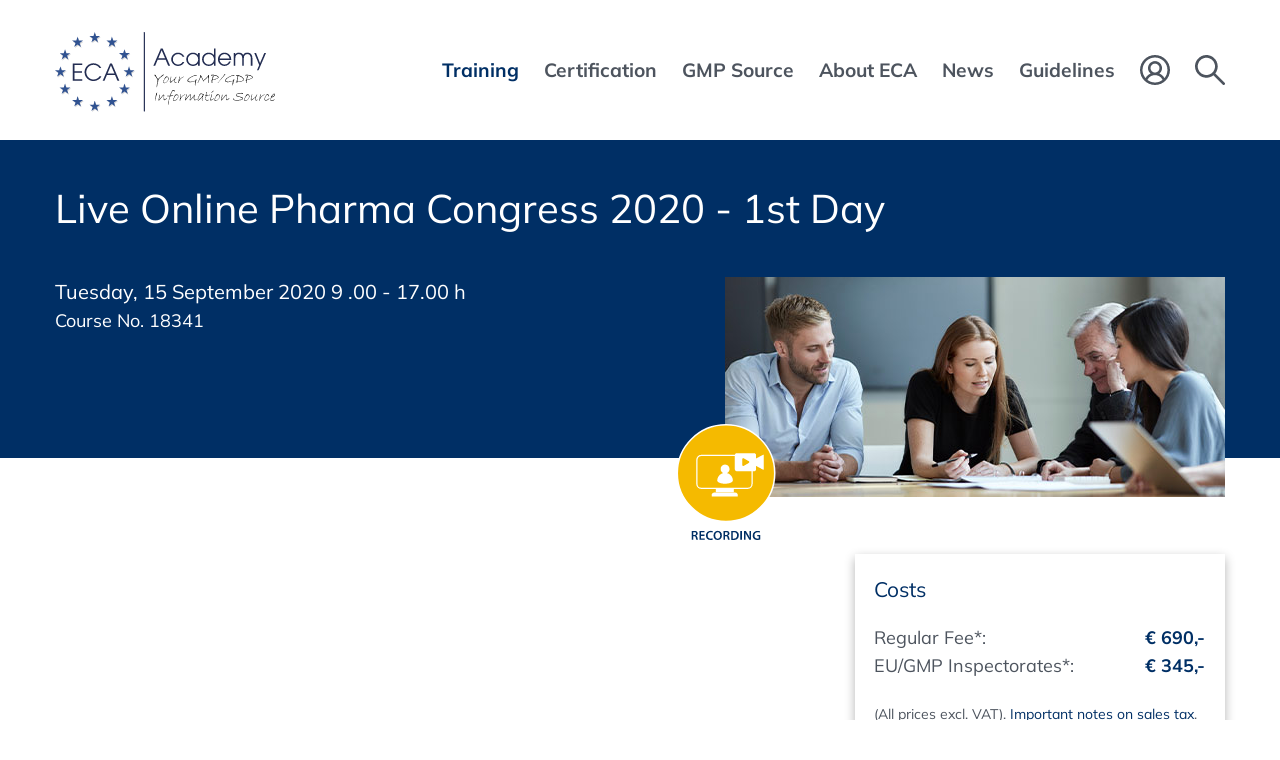

--- FILE ---
content_type: image/svg+xml
request_url: https://www.gmp-compliance.org/assets/images/6/ECA-Academy-Logo-2463c7a9.svg
body_size: 113491
content:
<?xml version="1.0" encoding="utf-8"?>
<!DOCTYPE svg PUBLIC "-//W3C//DTD SVG 1.1//EN" "http://www.w3.org/Graphics/SVG/1.1/DTD/svg11.dtd">
<svg xmlns="http://www.w3.org/2000/svg" xmlns:xlink="http://www.w3.org/1999/xlink" version="1.1" id="Ebene_1" x="0px" y="0px" viewBox="0 0 280.6299 102.0302" style="enable-background:new 0 0 280.6299 102.0302;" xml:space="preserve" width="220" height="80">
<style type="text/css">
	.st0{fill:none;stroke:#232D52;stroke-width:1.4991;stroke-linecap:round;stroke-miterlimit:10;}
	.st1{fill:#232D52;}
	.st2{fill:#D5D5D5;}
	.st3{fill:#305291;}
</style>
<g>
	<line class="st0" x1="114.0066" y1="0.7581" x2="114.0066" y2="100.6157"/>
	<g>
		<path class="st1" d="M134.9233,21.0112h1.2h1.2l9.411,21.9021h-1.2034h-1.2039l-3.1172-7.4018h-10.2826l-3.1017,7.4018h-1.1565    h-1.1565L134.9233,21.0112z M131.7621,33.5312h8.6595l-4.3631-10.2645h0.0195L131.7621,33.5312z"/>
		<path class="st1" d="M165.0365,38.2149c-0.7227,1.5899-1.7876,2.8333-3.1949,3.7302c-1.4074,0.896-2.9972,1.3439-4.7706,1.3439    c-2.4576,0-4.5369-0.8188-6.238-2.4576c-1.7011-1.6387-2.5517-3.6434-2.5517-6.0141c0-2.3804,0.8506-4.39,2.5517-6.0286    c1.7011-1.6377,3.7805-2.4576,6.238-2.4576c1.7539,0,3.3344,0.4626,4.7418,1.3879c1.4069,0.9253,2.4814,2.2077,3.2237,3.8454    h-2.2116c-0.6266-1.0599-1.4483-1.8905-2.4648-2.4936c-1.017-0.6021-2.1134-0.9028-3.2891-0.9028    c-1.8793,0-3.4671,0.6432-4.7633,1.9296c-1.2966,1.2863-1.9447,2.8596-1.9447,4.7199s0.648,3.4316,1.9447,4.713    c1.2961,1.2815,2.884,1.9227,4.7633,1.9227c1.2049,0,2.3155-0.2869,3.3326-0.8599c1.0165-0.5739,1.8236-1.3664,2.4215-2.3785    L165.0365,38.2149L165.0365,38.2149z"/>
		<path class="st1" d="M175.9944,43.2891c-2.3804,0-4.3973-0.8188-6.0501-2.4576s-2.479-3.6434-2.479-6.0141    c0-2.3804,0.8262-4.39,2.479-6.0286c1.6528-1.6377,3.6697-2.4576,6.0501-2.4576c2.4092,0,4.4095,0.8247,5.9994,2.4721    l0.5349,0.6217v-2.7181h2.0818v16.2063h-1.0409h-1.0409v-2.7035c-0.164,0.2216-0.3421,0.4295-0.5349,0.6217    C180.4039,42.4702,178.4037,43.2891,175.9944,43.2891z M176.0812,28.1681c-1.8314,0-3.3784,0.6451-4.6409,1.9364    c-1.2625,1.2922-1.8934,2.8723-1.8934,4.7423c0,1.87,0.6309,3.4472,1.8934,4.7345c1.2625,1.2863,2.8094,1.9296,4.6409,1.9296    c1.8309,0,3.3779-0.6451,4.6404-1.9374c1.2625-1.2912,1.8939-2.8713,1.8939-4.7413s-0.6314-3.4482-1.8939-4.7345    C179.4591,28.8113,177.9123,28.1681,176.0812,28.1681z"/>
		<path class="st1" d="M195.9743,43.2891c-2.3424,0-4.3237-0.8188-5.9423-2.4576c-1.6192-1.6386-2.4288-3.6434-2.4288-6.0141    c0-2.3804,0.8096-4.39,2.4288-6.0286c1.6186-1.6377,3.6-2.4576,5.9423-2.4576c2.4576,0,4.4953,0.8247,6.1146,2.4721l0.5788,0.651    v-8.4432h1.0404h1.0404v21.9021h-1.0404h-1.0404v-2.7328l-0.5788,0.651C200.4698,42.4702,198.4319,43.2891,195.9743,43.2891z     M196.2193,28.1681c-1.8309,0-3.3779,0.6451-4.6409,1.9364c-1.2625,1.2922-1.8934,2.8723-1.8934,4.7423    c0,1.87,0.6309,3.4472,1.8934,4.7345c1.263,1.2863,2.8098,1.9296,4.6409,1.9296s3.3779-0.6451,4.6409-1.9374    c1.263-1.2912,1.8934-2.8713,1.8934-4.7413s-0.6305-3.4482-1.8934-4.7345S198.0503,28.1681,196.2193,28.1681z"/>
		<path class="st1" d="M216.2847,43.2891c-2.3511,0-4.3432-0.8188-5.977-2.4576s-2.4507-3.6434-2.4507-6.0141    c0-2.3804,0.8169-4.39,2.4507-6.0286c1.6338-1.6377,3.6258-2.4576,5.977-2.4576c2.3716,0,4.3704,0.8198,6.0004,2.4576    c1.628,1.6386,2.4429,3.6483,2.4429,6.0286c0.0088,0.2605-0.0049,0.5202-0.0439,0.7807h-14.7022    c0.1444,1.5128,0.7516,2.8235,1.8212,3.9323c1.2434,1.2815,2.7621,1.9227,4.5539,1.9227c1.2824,0,2.4068-0.323,3.3759-0.9682    c0.9691-0.6461,1.7469-1.5909,2.3355-2.8342h2.153c-0.5778,1.6875-1.5948,3.048-3.05,4.0845    C219.7162,42.7708,218.0873,43.2891,216.2847,43.2891z M222.574,33.7332c-0.203-1.4064-0.7954-2.6215-1.7782-3.6424    c-1.2239-1.2824-2.7279-1.9227-4.511-1.9227c-1.7724,0-3.2764,0.6451-4.5101,1.9364c-0.9535,1.0121-1.547,2.2223-1.7782,3.6288    L222.574,33.7332L222.574,33.7332z"/>
		<path class="st1" d="M227.9223,26.7071h1.0267h1.0404v1.6631l0.1737-0.202c1.0306-1.2532,2.4624-1.8798,4.2944-1.8798    c2.0242,0,3.6034,0.6266,4.7413,1.8798c0.3279,0.366,0.6109,0.771,0.853,1.2141c0.2128-0.4626,0.4685-0.8677,0.7672-1.2141    c1.0521-1.2532,2.5141-1.8798,4.3861-1.8798c2.073,0,3.6931,0.6412,4.8545,1.9227c1.1634,1.2815,1.7451,3.0597,1.7451,5.3348    v9.3675h-1.0404h-1.0404v-9.5989c0-1.6095-0.3904-2.8704-1.1673-3.781c-0.777-0.9106-1.8544-1.3654-3.2364-1.3654    c-1.4093,0-2.4965,0.4548-3.2657,1.3654c-0.7672,0.9106-1.1497,2.2048-1.1497,3.8815v9.4983h-1.0404h-1.0424v-9.5852    c0-1.6182-0.3904-2.884-1.1712-3.7947s-1.8602-1.3654-3.2383-1.3654c-1.4074,0-2.4926,0.4548-3.2598,1.3654    c-0.7651,0.9106-1.1487,2.2048-1.1487,3.8815v9.4983h-1.0414h-1.0404L227.9223,26.7071L227.9223,26.7071z"/>
		<path class="st1" d="M259.7269,48.6668h-1.0082h-1.0228l2.7718-6.4825v-0.0078l-6.2775-15.4694h1.1311h1.1311l5.082,12.9533    h0.0098l5.4763-12.9533h1.1019h1.1028L259.7269,48.6668z"/>
	</g>
	<g>
		<path d="M138.7873,54.5627l-0.1718,0.1298l-0.0537,0.3045c-0.2152,0.0371-0.3772,0.1142-0.4836,0.2313    s-0.2113,0.1845-0.3128,0.203c-0.0425,0.1347-0.1093,0.203-0.202,0.203l-0.5446,0.4158l-0.2504,0.323h-0.1669    c-0.163,0.2284-0.2898,0.3728-0.3811,0.4343c-0.2182,0.0858-0.3562,0.1561-0.4158,0.2118l-0.4802,0.4714l-0.3235,0.2118    c-0.1117,0.0742-0.2621,0.1415-0.4514,0.203l-0.2484,0.3611l-0.2859,0.1561c-0.0889,0.0498-0.2465,0.1728-0.4714,0.3699    l-0.282,0.4987l-0.7993,0.812c-0.2392,0.2771-0.43,0.5358-0.571,0.7759l0.0751,0.204l-0.1649,0.3045l0.0298,0.3602l-0.2025,0.4158    l-0.0132,0.489l0.1039,0.1483c-0.1854,0.2089-0.2952,0.4178-0.3323,0.6275c-0.0317,0.1786-0.0845,0.3172-0.1561,0.4148    c-0.0122,0.3455-0.0303,0.5554-0.0562,0.6285l-0.2854,0.8862l-0.0576,0.4352l-0.1083,0.1933l0.0107,0.6744l-0.2177,0.2859    l0.0479,0.3602l-0.1435,0.1854c0.1083,0.2587,0.1352,0.4392,0.0796,0.5436c-0.143,0.284-0.2172,0.444-0.2235,0.4811l0.022,0.5075    l-0.2684,0.4704l0.1498,0.3055l-0.1757,0.6822c-0.0581,0.2226-0.1615,0.3553-0.3103,0.3982l-0.0059-0.6471l-0.0493-0.5632    l0.0565-0.5261l-0.1239-0.083l0.141-0.2226l-0.0449-0.3221l0.206-0.5914l-0.0298-0.6187l0.1483-0.5261l0.0029-0.12l0.0917-0.4168    l0.082-0.8862l0.1474-0.4148l0.0312-0.4899l0.2928-0.8765l-0.12-0.3143l0.141-0.3787c0.0532-0.3025,0.0537-0.5544,0.0034-0.7574    c0.1312-0.1854,0.2099-0.3484,0.2348-0.4899c0.0176-0.0976-0.0083-0.4763-0.0767-1.136c-0.1395-0.1161-0.245-0.2713-0.3162-0.4616    c-0.0902-0.0117-0.1693-0.0674-0.2392-0.1659l-0.4421-0.6832l-0.2567-0.1659l-0.1703-0.4528l-0.5934-0.7203l-0.0815-0.2684    l-0.2801-0.4528l-0.386-0.3787l0.0356-0.202l-0.1923-0.1669c-0.08-0.0674-0.1327-0.1386-0.1566-0.2118l-0.1122-0.3055    c-0.0195-0.0615-0.1107-0.1259-0.2703-0.1933c-0.3352-0.1972-0.4621-0.5231-0.3821-0.9789l0.0498-0.1757h0.1757    c0.0269-0.0858,0.0902-0.1288,0.1889-0.1288c0.1112,0,0.2659,0.0303,0.4636,0.0917l0.0391,0.3055l0.3323,0.1561l0.2099,0.4899    l0.3709,0.3055l-0.0518,0.3963c-0.0176,0.0985,0.0635,0.1601,0.2444,0.1845l0.1395,0.3045l0.2382,0.2226l0.6734,1.3664    l-0.063,0.1474l0.1898,0.0742l0.205,0.3602l0.7807,0.9145c0.0571,0.0557,0.1146,0.1415,0.1708,0.2586    c0.0566,0.1171,0.1,0.1757,0.1312,0.1757c0.0059,0,0.0708-0.0537,0.1942-0.163c0.1234-0.1073,0.2952-0.3123,0.5143-0.6139    c0.0771-0.2265,0.1405-0.3406,0.1903-0.3406h0.1288c0.0557,0,0.0903-0.0371,0.1035-0.1112l0.0112-0.0654    c0.0132-0.0732,0.1176-0.1776,0.3128-0.3133l-0.0059-0.0645c0.0195-0.1112,0.1776-0.2274,0.4768-0.3514l0.2226-0.2674    l0.0068-0.0371c0.0239-0.1347,0.182-0.2128,0.4748-0.2313c0.1073-0.0488,0.1659-0.1044,0.1767-0.1659    c0.0078-0.043,0.0073-0.0742-0.002-0.0927c0.2035-0.0361,0.3499-0.0976,0.4392-0.1845l0.3787-0.3689    c0.1649-0.2401,0.3426-0.4323,0.5309-0.5778c0.1884-0.1435,0.2991-0.2167,0.3294-0.2167h0.0371l0.2074-0.2313    c0.062-0.0732,0.1933-0.1718,0.3938-0.2947l0.1234-0.2859c0.0327,0.0244,0.0893,0.0361,0.1693,0.0361    c0.1112,0,0.183-0.0956,0.2167-0.2859l0.0029-0.0186c0.0088-0.0488,0.1117-0.0927,0.3099-0.1288l-0.0361-0.1112l0.2382-0.0927    h0.2128l0.1669-0.323l0.4431,0.0557l0.1483-0.0557l0.0679,0.2401L138.7873,54.5627z"/>
		<path d="M144.813,60.0858l-0.1991,0.3963l0.0439,0.1669l-0.1425,0.4431c-0.0156,0.0557-0.0786,0.1532-0.1908,0.2957    l-0.0386,0.2216l-0.206,0.3787l-0.1395,0.1659c-0.0444,0.043-0.1342,0.203-0.2688,0.4802l-0.1483,0.0557l-0.1181,0.2499    l-0.226,0.1288l-0.2177,0.3416l-0.2996,0.1288l-0.0713,0.2499l-0.2567,0.0927c-0.1439,0.1532-0.2377,0.2527-0.2781,0.2947    c-0.042,0.043-0.1327,0.0868-0.2728,0.1298c-0.1395,0.043-0.2337,0.0801-0.282,0.1103c-0.0659,0.1972-0.261,0.3074-0.5856,0.3328    c-0.0894,0.0927-0.1874,0.1386-0.2918,0.1386c-0.0312,0-0.078-0.0127-0.141-0.0371c-0.2001,0.1542-0.3763,0.247-0.529,0.2771    l-0.1894,0.2304l-0.2226-0.1474l-0.0751,0.1112l-0.2576-0.1112l-0.6534-0.0645c-0.0717-0.2226-0.1957-0.446-0.3709-0.6744    l0.1181-0.2498l-0.1469-0.6832l0.1493-0.2206l-0.019-0.5173l0.1625-0.2957c0.0054-0.0312,0.0107-0.1132,0.0156-0.245    c0.0049-0.1327,0.0098-0.2167,0.0166-0.2547c0.0225-0.1288,0.1063-0.2333,0.2493-0.3133l0.0181-0.1015    c0.0249-0.1415,0.0863-0.2801,0.1845-0.4148h0.1103c0.1112-0.1054,0.1781-0.2255,0.202-0.3611l-0.0327-0.1298l0.1059-0.285    l0.0327-0.1854c0.1352-0.1347,0.2143-0.2742,0.2392-0.4158l-0.0005-0.3045c0.0161-0.0917,0.0479-0.1659,0.0937-0.2216    c0.2084-0.0985,0.3211-0.1933,0.3372-0.2859c0.0107-0.0615-0.0029-0.1269-0.04-0.1942l0.2416-0.323    c0.0332-0.0498,0.0791-0.0888,0.1371-0.12c0.0571-0.0303,0.0933-0.0527,0.1083-0.0654l-0.0044-0.1845    c0.2001-0.0186,0.3167-0.12,0.3494-0.3045c0.0195-0.1103,0.021-0.2245,0.0044-0.3416c0.4187,0,0.7335-0.2147,0.9452-0.6461h0.12    c0.1015-0.0868,0.1703-0.1288,0.2074-0.1288c0.0117,0,0.0639,0.0146,0.1527,0.0459c0.0902,0.0303,0.2372,0.0459,0.4401,0.0459    l0.3182-0.1298l-0.0225,0.1298c0.1273,0.0127,0.2753,0.083,0.4426,0.2128h0.2587c0.0396,0.1229,0.0874,0.1845,0.143,0.1845    l0.0405-0.0186c0.1024,0.2216,0.2191,0.3787,0.3504,0.4714l0.0518,0.2304l0.1625,0.0742l0.2196,0.4333l0.1513,0.8677    l-0.0308,0.1767L144.813,60.0858z M144.1201,60.6119c0.0903-0.0927,0.141-0.1698,0.1518-0.2313    c0.0073-0.042-0.0059-0.0878-0.0415-0.1337c-0.0352-0.0459-0.0518-0.0752-0.0493-0.0868h0.1112    c-0.0054-0.0742-0.0371-0.1386-0.0957-0.1942l0.0474-0.0557l-0.0751-0.3055l0.1103-0.4148l-0.1239-0.2957    c-0.12-0.0858-0.1762-0.1503-0.1688-0.1933l0.0098-0.0557c0.0088-0.0498-0.0088-0.082-0.0518-0.0976    c-0.0444-0.0156-0.0625-0.041-0.0557-0.0781l0.0029-0.0186c0.0034-0.0186,0.0449-0.0985,0.1254-0.2401l-0.1034-0.0927    l-0.1811-0.0186l-0.0498-0.1386l0.0933-0.1103l-0.227-0.1298l-0.1532-0.1747l-0.4968-0.2226l-0.2138-0.0459    c-0.3631,0-0.5593,0.1024-0.5895,0.3045l-0.0824,0.6285l-0.3821,0.0186l-0.6549,0.3592l-0.0912,0.204l-0.2362,0.1386    l-0.1889,0.5446l-0.2069,0.1288c-0.041,0.0195-0.0751,0.1083-0.1034,0.2684c-0.0244,0.1415-0.0322,0.2557-0.0229,0.3416    l-0.2542,0.1298c-0.0527,0.0244-0.0985,0.1444-0.1366,0.3602c-0.0171,0.0976-0.0927,0.1933-0.226,0.285l-0.0327,0.1864    l-0.2128,0.2664l-0.0293,0.1669l-0.0771,0.12l-0.0088,0.2586l-0.3572,0.609l0.0474,0.204l-0.078,0.4431l-0.1386,0.3143    l-0.063,0.4616l0.2138,0.3602c0.0215,0.0488,0.121,0.1161,0.2972,0.203l0.0386,0.0917l0.1361-0.0361l0.1137,0.0361l0.2377-0.0917    l0.4494,0.0176l0.2216-0.0547l0.0786-0.1298l0.1908,0.0186c0.1962,0,0.3064-0.0645,0.3289-0.1933l0.2558,0.0732l0.0815-0.1474    l0.1781-0.0186l0.1298-0.2128c0.1542-0.1034,0.2426-0.1903,0.2674-0.2586h0.3045l0.1269-0.1933l0.3733-0.2859l0.1513-0.1767    c0.0614-0.0674,0.1254-0.12,0.1937-0.1561l0.2928-0.1386c0.0605-0.1718,0.1469-0.3475,0.2587-0.527l-0.0078-0.1659l0.2894-0.12    l-0.0205-0.0927c0.0922-0.1044,0.1757-0.1942,0.2498-0.2664h-0.0927c0.062-0.0684,0.0961-0.1229,0.1034-0.1669    c0.0068-0.0371,0.0063-0.083-0.0029-0.1386c-0.0083-0.0557-0.0117-0.0927-0.0083-0.1112c0.0137-0.0801,0.0479-0.1659,0.101-0.2586    c0.0532-0.0917,0.0825-0.1503,0.0863-0.1747C144.1855,60.6617,144.1665,60.6304,144.1201,60.6119z"/>
		<path d="M154.7809,63.6775c0.0889-0.0117,0.1913-0.0186,0.3084-0.0186c0.1347,0,0.1942,0.0508,0.1771,0.1483    c-0.0151,0.0868-0.1,0.1815-0.2533,0.2859l-0.1518,0.0742l-0.1107,0.1015c-0.0298,0.0303-0.1498,0.0985-0.3587,0.203    l-0.3206,0.0927c-0.0874,0.0742-0.2996,0.1103-0.6383,0.1103c-0.0312,0-0.12-0.0244-0.2644-0.0742    c-0.1454-0.0488-0.2362-0.0917-0.2728-0.1288l-0.5212-0.5544l-0.0361-0.5817l-0.1532-0.1757l0.0161-0.0917    c0.0327-0.1845,0.0186-0.3484-0.0435-0.4899l0.098-0.4518c0.0888-0.2216,0.1366-0.3543,0.1444-0.3973    c0.0249-0.1415,0.0122-0.2801-0.0371-0.4158l0.2045-0.8491l-0.2313,0.1103l-0.1654,0.204l-0.1972,0.119    c-0.0679,0.0371-0.1425,0.1112-0.2235,0.2216l-0.1688,0.0186c-0.1635,0.1229-0.2571,0.2499-0.2796,0.3787    c-0.1986,0.0801-0.3352,0.1894-0.4085,0.3279c-0.0742,0.1386-0.1952,0.283-0.3636,0.4343    c-0.1679,0.1513-0.2908,0.2382-0.3694,0.2635c-0.078,0.0244-0.1435,0.0615-0.1952,0.1103l-0.6617,0.6656h-0.0557l-0.5358,0.5251    l-0.3846,0.1942l-0.1996,0.2411c-0.2279,0.0664-0.5051,0.1747-0.833,0.3221l-0.2533-0.1845    c-0.0337,0.0127-0.0776,0.0186-0.1332,0.0186c-0.0742,0-0.1044-0.0332-0.0923-0.1005c0.0088-0.0508,0.021-0.0868,0.0381-0.1122    l-0.1747-0.1103c0.0098-0.0557,0.0425-0.12,0.0985-0.1942l-0.2064-0.2401l0.1815-0.1933h-0.203l-0.0751-0.3602l0.1581-0.1103    l-0.1317-0.2509c0.0547-0.3074,0.1044-0.4704,0.1508-0.489l0.0668-0.323c0.0254-0.1112,0.0829-0.2431,0.1713-0.3963    l-0.1371-0.1122c0.1288-0.1405,0.203-0.2616,0.2201-0.3592c0.0132-0.0742,0-0.1757-0.0386-0.3045    c0.0806-0.0381,0.1347-0.1356,0.163-0.2967c0.0112-0.0615,0.0186-0.1435,0.0254-0.2489l0.0371-0.6285l0.4543-1.3205    c0.0283-0.2274,0.0396-0.4665,0.0352-0.7193l-0.0171-0.323c0.0347-0.1972,0.1591-0.2967,0.3748-0.2967l0.2644,0.0742    l0.1093,0.1669l-0.1532,0.3963l-0.205,0.9515l-0.0684,0.6003l-0.1835,0.3045l0.041,0.1854l-0.1239,0.2859l-0.0444,0.2499    c-0.0522,0.0176-0.0747,0.0566-0.0659,0.1151c0.0078,0.0586,0.0093,0.0995,0.0049,0.1249    c-0.0127,0.0732-0.0498,0.1444-0.1103,0.2118l0.0995,0.1669l-0.2255,0.2304l0.0811,0.1669l-0.0985,0.2489l0.001,0.3045    l-0.0635,0.3602l0.0883,0.1288l-0.1723,0.4528c-0.0132,0.0742,0.0068,0.1688,0.0605,0.2859l-0.0912,0.203l0.0454,0.2684    c0.0937,0.0615,0.204,0.1815,0.3338,0.3602c0.1381-0.0186,0.2684-0.0791,0.3924-0.1845c0.1229-0.1044,0.2737-0.2118,0.4538-0.324    c0.002-0.0117-0.0215-0.0176-0.0703-0.0176c0.2191-0.0927,0.3387-0.1942,0.3582-0.3055c0.1449-0.0176,0.2509-0.043,0.3177-0.0732    l0.0776-0.2313l0.1977-0.0742c0.1732-0.1786,0.4041-0.2986,0.692-0.3602l0.0513-0.1845l0.3924-0.2859    c0.0723-0.2401,0.2274-0.367,0.4636-0.3797l0.1171-0.2489l0.1801-0.0732l0.3123-0.3611h0.1112l0.0195-0.1103l0.1908-0.0927    l0.1586-0.2674c0.1684-0.0801,0.3313-0.1503,0.4904-0.2128l0.1088-0.203l0.1488-0.0557l0.0205-0.119l0.078-0.0195    c0.0829-0.3006,0.2182-0.4509,0.4026-0.4509l-0.0459-0.0566l0.5353-1.0433h0.0829l0.0459-0.2586h0.0186    c0.043,0,0.1913-0.2274,0.4431-0.6832l0.3396-0.0371l-0.0503,0.0742l0.1308,0.3592l-0.281,0.7027l-0.3504,0.4158l-0.3177,0.7017    l-0.2693,0.1659l-0.0732,0.4158l-0.1864,0.2674l-0.0166,0.3045l-0.1513,0.1298l-0.1093,0.8306l-0.2552,1.0258l0.0361,0.1103    l-0.0444,0.1483h0.0547l-0.0508,0.2869c0.1518,0.2947,0.2201,0.4831,0.206,0.5632l0.2562,0.0645l0.0264,0.1659    c0.1586,0.0742,0.2977,0.1454,0.4153,0.2128l0.2522-0.0186l0.1933,0.0547l0.3167-0.12    C154.4471,63.899,154.591,63.8131,154.7809,63.6775z"/>
		<path d="M164.3572,57.1861l-0.0966,0.2304l-0.5661,0.0742l-0.4085,0.2684l-0.2465,0.0361l-0.3372,0.1845l-0.3289,0.1386    c-0.1703,0.1298-0.3045,0.2099-0.4026,0.2401l-0.0166,0.0927l-0.3016,0.1376l-0.2479,0.3055h-0.203l-0.1532,0.2957l-0.2362,0.1386    c-0.0956,0.0488-0.1752,0.1171-0.2401,0.203l-0.2449,0.3416c-0.1542,0.0742-0.267,0.2431-0.3382,0.5075l-0.0863-0.0361    l-0.0581,0.12l-0.1547,0.0917l-0.1859,0.323c-0.1693,0.1913-0.2621,0.3357-0.2796,0.4343l-0.1889,0.0742l-0.0697,0.3973    c-0.0449,0.043-0.0878,0.1103-0.1288,0.203l0.0259,0.0645l-0.1977,0.0742l0.0298,0.1474    c-0.0405,0.1229-0.1762,0.3514-0.4075,0.6832l0.0503,0.2411l-0.2381,0.3045c0.0029,0.1229-0.0015,0.2177-0.0132,0.2859    l-0.0907,0.3045l0.0244,0.3328c0.0024,0.0186,0.0234,0.0547,0.0635,0.1103l0.1142,0.1386    c-0.1073,0.1542-0.2035,0.2616-0.2884,0.323l-0.2328-0.0917l0.0078,0.1659l-0.4026-0.0742l0.0439-0.2489l-0.0264-0.1659    l0.1093-0.3045l-0.0327-0.1298l0.1508-0.6461l0.0396-0.4343c-0.0806-0.0312-0.1171-0.0674-0.1093-0.1112    c0.0088-0.0488,0.0654-0.1259,0.1698-0.2304l0.0488-0.2771c0.0259-0.1474,0.0391-0.2557,0.0381-0.323l0.0908-0.0927    l-0.0107-0.3602l0.1059-0.2859l-0.0244-0.1757l0.1449-0.5075l-0.0664-0.1483l0.0863-0.1757l-0.0435-0.3787l0.0883-0.2947    c0.0142-0.0801,0.0225-0.1942,0.0239-0.3426l0.0713-0.0917l0.0034-0.6461l-0.1225-0.0927l0.1957-0.323    c-0.098-0.1786-0.1254-0.3875-0.0834-0.6285l0.0459-0.2586c-0.0449-0.0615-0.0708-0.12-0.0796-0.1747    c0.1063-0.1171,0.2815-0.2187,0.5241-0.3045l0.1322,0.0361c-0.0029,0.1542,0.0396,0.3025,0.1249,0.4431l-0.12,0.4714    l-0.0674,1.4308c-0.0161,0.0927-0.0679,0.1767-0.1552,0.2499l0.0225,0.3973l-0.1059,0.2869l0.002,0.3045l-0.0796,0.2401    l0.0883,0.285l-0.0928,0.0566l-0.0122,0.4343l0.141,0.0361l0.1303-0.3689c0.0137-0.043,0.1063-0.1542,0.2802-0.3328    c0.185-0.1415,0.2928-0.2986,0.323-0.4704l0.0195-0.1112l0.1298-0.0557c0.0186,0,0.0376-0.0225,0.0586-0.0693    c0.0195-0.0459,0.0459-0.0693,0.0762-0.0693h0.0557l0.1757-0.3689l0.3211-0.1942l0.0381-0.1112h0.1288l-0.0181-0.2108    l0.3099-0.1298l0.0591-0.2313l0.2737-0.0371c0.1552-0.1103,0.2684-0.2313,0.3406-0.3602l0.1825-0.0371    c0.0332-0.0488,0.1674-0.162,0.4017-0.3416c0.043,0,0.0767-0.0176,0.102-0.0557l0.3348-0.1659l0.0976-0.1386l0.183-0.0917    c0.3685-0.2411,0.6109-0.3611,0.7281-0.3611h0.0742c0.1103,0,0.2055-0.0303,0.2835-0.0917l0.1561,0.0557    c0.0976-0.0615,0.1737-0.0927,0.2294-0.0927C164.2352,57.1247,164.3489,57.1609,164.3572,57.1861z"/>
		<path d="M180.8538,60.9896l-0.8433,1.0629c-0.0527,0.0557-0.0825,0.1044-0.0903,0.1474c-0.0044,0.0254,0.0562,0.1513,0.182,0.3787    l-0.142,0.0742l-0.1728,0.6656l-0.2806,0.489l0.2123,0.2128l-0.3128,0.1474l-0.0405,0.2313l0.1405,0.1474l-0.1376,0.3602    l0.001,0.4158l-0.1215,0.2674l0.1127,0.1474l-0.1649,0.1483l-0.0054,0.4528l-0.2484,0.4616l0.1957,0.202l-0.1508,0.4909    l0.1723,0.4333c-0.0479,0.1659-0.1239,0.2499-0.2284,0.2499c-0.0498,0-0.1029-0.0371-0.161-0.1112    c-0.0571-0.0742-0.0845-0.12-0.0811-0.1386l0.0132-0.6003l-0.2187-0.0732l0.0444-0.2509l-0.1137-0.5075l0.0537-0.3045    l-0.0786-0.1298l0.0562-0.2118l-0.119-0.0547l0.1024-0.1669h-0.1474c0.0303-0.0684,0.0605-0.1015,0.0917-0.1015    c0.0371,0,0.0697,0.0205,0.099,0.0645l-0.0751-0.3045l0.1391-0.2674l-0.0293-0.2498l0.1581-0.1669l-0.119-0.0547    c0.0908-0.0985,0.1469-0.206,0.1674-0.324l0.0327-0.812l0.1962-0.3787l-0.0396-0.0917c-0.0469-0.0127-0.0586-0.084-0.0356-0.2128    c-0.0083-0.0985-0.041-0.1913-0.0995-0.2771l-0.1986,0.1288c-0.1205,0.1298-0.2527,0.2226-0.3943,0.2771    c-0.1425,0.0557-0.3645,0.0849-0.6666,0.0888c-0.303,0.0029-0.5217,0.0566-0.6568,0.161l-0.1937,0.1571l-0.7096,0.1474    l-0.3348,0.1669h-0.4333l-0.3328,0.1561l-0.3899-0.0361l-0.2913,0.1845l-0.2367-0.0742l-0.1952,0.1659    c-0.08,0-0.1684-0.0117-0.2659-0.0371c-0.0971-0.0244-0.164-0.0371-0.2011-0.0371c-0.1171,0-0.2328,0.041-0.3445,0.121    c-0.04-0.0566-0.0966-0.084-0.1708-0.084c-0.0488,0-0.0879,0.0127-0.1166,0.0371l-0.0791,0.0283l-0.0966-0.0283l-0.3265,0.1757    l-0.2455-0.2313l-0.2522,0.12l-0.5661-0.1942l-0.1332,0.0742l-0.202-0.1103h-0.4704l-0.1986-0.1845l-0.3631-0.1942l-0.59-0.7389    l0.0073-0.5632l-0.1654-0.2674l0.1923-0.3045l-0.1244-0.1864l0.121-0.1103l-0.101-0.2118l0.0717-0.0927l0.2567-0.0361    l0.0405-0.2323l0.2284-0.3045l0.0225,0.084c0.1894-0.1669,0.2986-0.3328,0.3279-0.4987l-0.0024-0.0927    c0.2713-0.0361,0.4753-0.2644,0.6109-0.6832l-0.1923,0.2489c0.1894-0.3387,0.3509-0.5075,0.4865-0.5075h0.0371l-0.0971,0.1288    c0.121-0.0547,0.1913-0.1386,0.2108-0.2489l0.0098-0.0557l0.2187-0.0371l-0.0503,0.0742l0.1361-0.0371l0.0829-0.2586    l0.0786,0.0742l0.0244-0.1386h0.2128l0.1669-0.1103c0.0498-0.0381,0.1352-0.1513,0.2547-0.3426l0.4104-0.0742    c0.305-0.2644,0.4655-0.4274,0.4831-0.489l0.3025-0.0927l0.1234-0.1747l0.3665-0.0371l0.3582-0.3045    c0.2074-0.0244,0.4138-0.0927,0.6178-0.203l0.0717-0.0927l0.0308,0.0371l0.2001-0.1386l-0.0308-0.0371    c0.1234-0.0732,0.2045-0.1112,0.2415-0.1112c0.0244,0,0.0737,0.0186,0.1469,0.0557c0.1508-0.2274,0.3035-0.3416,0.4577-0.3416    h0.3963c0.1054,0,0.2679-0.1015,0.488-0.3045l0.1625,0.0186l0.3382-0.1854l0.1225,0.0381    c0.0966-0.0615,0.2216-0.1083,0.3758-0.1386c0.1527-0.0312,0.2392-0.0684,0.2596-0.1112l0.1015-0.0557l0.0893,0.0186    l0.4192-0.0186l0.099-0.1474l0.225,0.0361l0.407-0.0547l0.0498-0.0742l0.282,0.1288h0.2859l0.282,0.2869    c0.1142,0.0186,0.261,0.0917,0.4411,0.2216c-0.1054,0.284-0.3641,0.4616-0.7773,0.5358l-0.5378-0.3055l-0.1791,0.0742    l-0.3001-0.1298l-0.2444,0.1298l-0.3074-0.0917l-0.6042,0.2859l-0.2006-0.12c-0.4056,0.0985-0.6475,0.1688-0.7257,0.2128    c-0.0786,0.043-0.141,0.0917-0.1879,0.1474c-0.2035,0.1415-0.3602,0.2118-0.4714,0.2118c-0.043,0-0.0995-0.0117-0.1684-0.0361    c-0.9496,0.4929-1.4952,0.7232-1.6367,0.693l-0.0869,0.1747h-0.1474l-0.2396,0.2586l-0.267,0.0459    c-0.1811,0.1913-0.4134,0.3475-0.6959,0.4665c-0.283,0.12-0.4533,0.202-0.51,0.245l-0.5529,0.4616l-0.3465,0.2401l-0.3782,0.4158    l-0.6866,0.489l-0.0747,0.4255l-0.1176,0.0917l-0.486,0.8686l-0.0565,0.323c-0.0273,0.1542,0.0088,0.281,0.1078,0.3826    c0.099,0.1024,0.1376,0.2147,0.1161,0.3377c-0.0088,0.0488-0.022,0.0868-0.0381,0.1103l0.1864,0.2489l0.4597,0.2781l0.508,0.1571    l0.6397-0.0186l0.731,0.1483l0.1146-0.0195l0.1503,0.0371l1.1155-0.0917c0.3416-0.1229,0.8003-0.1942,1.3766-0.2128    l-0.0239-0.0742l0.9209-0.0917l0.0098-0.0557l1.0687-0.2499c0.1513-0.1229,0.409-0.204,0.7734-0.245    c0.3641-0.0391,0.6266-0.0781,0.7861-0.1151l-0.0112-0.1474h0.1112l0.0132-0.0742l0.3006-0.083l-0.0503-0.1845l0.2533-0.2304    l0.0605-0.3426c-0.0737-0.0361-0.1122-0.0674-0.1137-0.0927c0.0537-0.0917,0.0897-0.1942,0.1093-0.3045    c0.0196-0.1103,0.0205-0.2216,0.0029-0.3328l0.5851-0.0176l0.141,0.1474h0.1747l0.2265,0.3416L180.8538,60.9896z"/>
		<path d="M196.3374,64.8877c-0.0381,0.0361-0.1386,0.0801-0.3006,0.1298l-0.3494-0.2684l-0.406-0.6373l-0.08-0.3787    c0.0059-0.2401-0.0088-0.4431-0.041-0.609c-0.1132-0.161-0.1229-0.5046-0.0293-1.0346c0.0156-0.0868,0.04-0.1513,0.0751-0.1942    c0.0361-0.043,0.1044-0.2489,0.2069-0.6187l-0.1239-0.3973l0.0897-0.1942l0.0078-0.3592l0.0918-0.4158l-0.1073-0.1288    l0.162-0.2869l-0.082-0.1659l0.1425-0.1747l-0.0605-0.3982l0.1054-0.6002l-0.0917-0.3602    c0.0215-0.1601,0.0371-0.2977,0.0498-0.4148c0.0107-0.1181-0.084-0.2509-0.2859-0.3973l-0.2918,0.2947l-0.2304,0.1024    l-0.7934,0.8862l-0.6715,0.6646l-0.2547,0.3973l-0.6422,0.6002l-0.8052,0.5358l-0.119,0.3143l-0.4031,0.1386l-0.1015,0.2586    l-0.4719,0.2118l-0.2103,0.3602l-0.3255,0.1112l-0.57,0.7749c-0.1728,0-0.302,0.1571-0.3885,0.4714    c-0.0513,0.0127-0.0951,0.0186-0.1322,0.0186c-0.0303-0.1103-0.1029-0.2742-0.2182-0.4899l0.0811-0.2499l-0.1006-0.1659    l0.1591-0.1659l-0.0956-0.1386c-0.0249-0.0371-0.0503-0.1688-0.078-0.3973l-0.2162-0.2401    c-0.0459-0.0186-0.0995-0.0907-0.1601-0.2167c-0.0605-0.1269-0.1078-0.2196-0.1395-0.281    c-0.0322-0.0615-0.0615-0.2128-0.0863-0.4528l-0.1615-0.2401l-0.2333-0.7213l-0.302-0.4333l-0.0815-0.2684l-0.2903-0.3963    l-0.2742-0.5914c-0.1586-0.326-0.2981-0.489-0.4212-0.489c-0.0868,0-0.1708,0.0146-0.2533,0.0459    c-0.0825,0.0303-0.1303,0.0459-0.142,0.0459h-0.0283l-0.0405,0.2304c-0.0737,0.4197-0.185,0.734-0.3323,0.9428l-0.527,0.7389    l0.0078,0.4802l-0.1884,0.3318l-0.6031,1.2746l-0.2211,0.4158l-0.1132,0.2771l-0.3475,0.609l-0.3982,0.527l-0.0366,0.4148    l-0.4597,0.7759c-0.0195,0.1103,0.0244,0.1942,0.1317,0.2499c-0.3001,0.3016-0.4894,0.4518-0.5695,0.4518    c-0.0303,0-0.0717-0.0469-0.1225-0.1435c-0.0513-0.0947-0.0645-0.2099-0.04-0.3455c0.0039-0.0244,0.0425-0.1034,0.1156-0.2353    c0.0717-0.1327,0.143-0.2918,0.2123-0.4763c0.0697-0.1845,0.1474-0.3182,0.2333-0.4021c0.0849-0.082,0.1278-0.1269,0.1288-0.1327    l0.0815-0.4616c0.0464-0.2654,0.2074-0.4587,0.4811-0.5827l0.0537-0.3045l0.1879-0.4333    c-0.0083-0.0254-0.0078-0.0615,0.001-0.1122c0.0107-0.0615,0.0674-0.1874,0.1684-0.3787    c0.1039-0.1034,0.1684-0.2177,0.1898-0.3406l0.0732-0.4158l0.2196-0.3045l0.5422-1.136l-0.0029-0.5085l0.1894-0.1288    l0.1049-0.2304l0.162-0.813c0.1215-0.3387,0.1942-0.5788,0.2187-0.7203c0.0244-0.1356-0.0176-0.3699-0.1249-0.7017l0.2128-0.3143    l-0.0585-0.1386c0.0591-0.0244,0.0966-0.0791,0.1122-0.1659c0.1845,0,0.3089-0.043,0.3728-0.1298l0.1728,0.0186l0.1923,0.1659    l-0.0293,0.1669l0.1884,0.1386l-0.021,0.4333l0.1483,0.1483l0.0273,0.2674h0.0927c-0.0342,0.0498-0.0537,0.0927-0.0601,0.1298    c-0.0195,0.1103,0.0708,0.1747,0.2703,0.1942c0.0732,0.0361,0.1474,0.1044,0.2226,0.203l-0.0068,0.2499l0.1737,0.2206    l0.0508,0.4431l0.6905,0.9057l0.0669,0.5075l0.2459,0.2304l0.1283,0.7389l0.4426,1.1546    c0.0957,0.2284,0.2235,0.4274,0.3831,0.6012l0.0815-0.2499h0.3416l0.2957-0.4714l0.446-0.2762    c0.0845-0.0985,0.2211-0.2255,0.408-0.3797l0.0278-0.1561c0.1518-0.0927,0.3064-0.1767,0.4655-0.2537    c0.1576-0.0781,0.2387-0.1249,0.2416-0.1435c0.002-0.0127-0.002-0.0186-0.0146-0.0186c0.0146-0.0858,0.0693-0.1874,0.1649-0.3055    h0.1933l0.2089-0.2401c0.0322,0.0625,0.0605,0.0938,0.0859,0.0938c0.0117,0,0.0215-0.0195,0.0273-0.0557    c0.002-0.0127,0.0068-0.1259,0.0137-0.3426c0.3436-0.3748,0.6226-0.5632,0.8384-0.5632l0.04-0.2304    c0.0234-0.1288,0.1474-0.2255,0.3748-0.2869l0.1034,0.0371l0.0664-0.1112l0.5075-0.6275l0.0605-0.1288h0.1288    c0.2196-0.1972,0.4002-0.4314,0.5388-0.7027c0.0917-0.0615,0.1923-0.0917,0.3035-0.0917c0.043,0,0.0693,0.0186,0.082,0.0557    l0.1786-0.2771l0.0273-0.5729l-0.0645-0.2674c0.1698-0.1972,0.2947-0.3973,0.3738-0.6002c0.1317,0.0186,0.2255,0.043,0.283,0.0742    c0.0225,0.043,0.1006,0.0742,0.2323,0.0917l-0.0166,0.3055c0.1776,0.1786,0.2693,0.2762,0.2762,0.2947    c0.0049,0.0195,0.0029,0.0586-0.0078,0.12l-0.0459,0.1581l-0.0898,0.5065l0.082,0.1669l-0.1288,0.1015l0.1044,0.0371    l-0.0732,0.202l0.0565,0.0938l-0.0137,0.3973l0.0869,0.082l-0.2392,0.2586l0.0858,0.0381l-0.1269,0.3963l0.0791,0.3416    l-0.122,0.4343l0.0547,0.6832c0.0059,0.1356,0.0039,0.323-0.0078,0.5632c-0.0995,0.1542-0.1942,0.2684-0.281,0.3416l0.0703,0.2313    c0.043,0.0312,0.0625,0.0615,0.0576,0.0927c-0.0049,0.0313-0.0391,0.0907-0.1005,0.1796    c-0.0625,0.0897-0.1093,0.1679-0.1395,0.2353l0.1239,0.1386l-0.2382,1.0346l0.0703,0.6471l-0.1327,0.7574l0.1122,0.1464    c0.042,0.1854,0.0811,0.3113,0.1181,0.3787c0.0371,0.0684,0.1151,0.1776,0.2323,0.3279    C196.2789,64.7013,196.3374,64.8136,196.3374,64.8877z"/>
		<path d="M208.8262,57.9055l-0.1522,0.2323c-0.0527,0.0849-0.121,0.1659-0.2089,0.2392l-0.3357,0.2859l-0.0234,0.1298    c-0.1474,0.0312-0.2684,0.0985-0.3631,0.203c-0.0956,0.1044-0.1737,0.1581-0.2362,0.1581    c-0.1464,0.202-0.4431,0.3533-0.8921,0.4509c-0.1933,0.2167-0.4362,0.324-0.732,0.324h-0.1015l-0.0195,0.1103h-0.3787    l-0.2518,0.1757l-0.2157,0.0186c-0.0166,0.0985-0.0693,0.1474-0.1552,0.1474l-0.2011,0.1386h-0.4333l-0.3006,0.2401    l-0.8032,0.1581l-0.1142,0.0723l-0.4284-0.0361c-0.0205,0.043-0.0938,0.1513-0.2226,0.323    c-0.0479-0.042-0.2235-0.0771-0.527-0.1005l-0.1933,0.1005l-0.285,0.0917c-0.1435,0.0868-0.2937,0.1483-0.4479,0.1864    l-0.1737,0.3592l0.1308,0.3602l-0.1815,0.4528l0.0469,0.5173l-0.1327,0.0742l0.1171,0.2206l-0.0664,0.3787l0.0391,0.1942    l-0.0596,0.3416l0.4401-0.0371c0.0527,0.0557,0.0703,0.1229,0.0566,0.203c-0.0342,0.1913-0.1825,0.2869-0.447,0.2869h-0.1112    l-0.324,0.1112l-0.1757-0.4714l-0.2108-0.7389l0.1366-0.7759l-0.1278-0.3787l0.1649-0.1474l-0.0166-0.3787l0.085-0.2674    l-0.1015-0.1669l-0.7516-0.1376l-0.1503-0.2967l0.9564-0.082l-0.0819-0.0566c0.0293-0.0244,0.0684-0.0361,0.1171-0.0361    c0.0684,0,0.1093,0.0117,0.1229,0.0361l0.0762-0.4343l0.1601-0.2206l0.2558-1.136l0.1347-0.1386l0.1151-0.8677l0.1581-0.4714    l0.2206-1.0433l0.1718-0.2957l0.1659-0.1015l0.0117-0.2771c0.0234-0.1298,0.1083-0.1942,0.2558-0.1942    c0.4313,0,0.6217,0.1454,0.57,0.4343c-0.0137,0.0801-0.0889,0.2206-0.2265,0.4207c-0.1366,0.2001-0.2147,0.3484-0.2313,0.4479    c-0.0195,0.1103,0.0215,0.282,0.122,0.5173l-0.206,0.1659l-0.1083,0.5075l-0.2801,0.2304l0.0039,0.3973l-0.2235,0.4343v0.4158    l-0.1308,0.323l-0.0068,0.2489l-0.1747,0.203c-0.0176,0.2099,0.0498,0.3299,0.205,0.3611l0.5212-0.2869h0.3963    c0.2089-0.1718,0.4401-0.2586,0.693-0.2586l0.1503-0.12c0.0566,0.0254,0.1444,0.0381,0.2616,0.0381    c0.2519,0,0.5231-0.1054,0.812-0.3152l0.3084-0.0176l0.2771-0.2128h0.2489l0.0723-0.0917l1.0482-0.2869    c0.1815-0.0186,0.2781-0.0615,0.2898-0.1298c0.0586-0.0488,0.0995-0.1063,0.1239-0.1747    c0.0596,0.0127,0.1298,0.0186,0.2099,0.0186c0.1718,0,0.2986-0.1112,0.3807-0.3328c0.202-0.0244,0.3162-0.0645,0.3445-0.12    c0.0283-0.0547,0.0849-0.0985,0.1708-0.1288l0.0946,0.0917l0.1415-0.2859l0.1581-0.1103l0.1483-0.4168    c-0.0547-0.282-0.1483-0.5349-0.283-0.7564l-0.1864-0.0371l-0.2791-0.3045l-0.649-0.2957c-0.3904-0.3387-0.8374-0.529-1.34-0.5729    l-0.0225,0.1288l-0.284-0.2206l-0.4382,0.0176l-0.2274-0.1747h-0.3045l-0.2421-0.1474h-0.2674    c-0.1298,0-0.2255-0.0498-0.2879-0.1483l-0.7213-0.1015c-0.1435,0.043-0.3465,0.1142-0.61,0.2118l-0.3865-0.2674l-0.2869,0.1571    l-0.1874-0.1386l-0.4187,0.12l-0.0098,0.0557h-0.1659l-0.4147,0.203l-0.2654,0.0371c-0.082,0.0117-0.2147,0.0703-0.3992,0.1757    c-0.1298-0.2099-0.1913-0.4372-0.1845-0.6832l0.2401-0.2684l0.0234-0.1288c0.041-0.0557,0.1601-0.0917,0.3562-0.1063    c0.1962-0.0156,0.3758-0.0625,0.5378-0.1435c0.1366,0.0303,0.2226,0.0459,0.2596,0.0459c0.0615,0,0.121-0.0273,0.1796-0.083    l0.1532,0.083c0.1093-0.0303,0.1767-0.0459,0.2011-0.0459c0.0742,0,0.1229,0.04,0.1454,0.12h0.9155l0.5407,0.0186l0.608,0.1112    c0.0234,0.043,0.0713,0.0781,0.1435,0.1054c0.0723,0.0283,0.1054,0.0576,0.0995,0.0878l0.163-0.1386h0.0742    c0.1347,0,0.1981,0.0254,0.1903,0.0742c-0.0059,0.0303-0.0156,0.0527-0.0303,0.0645h0.2674    c0.3211,0.0985,0.5943,0.1542,0.8208,0.1659l0.0361,0.1112h0.5163l0.3016,0.2313c0.0322,0.0244,0.1601,0.0488,0.3836,0.0742    l0.0664,0.1474h0.0928c0.326,0,0.5309,0.1259,0.6168,0.3777l0.2625-0.1288l-0.041,0.2313    c0.1122,0.0303,0.2558,0.1229,0.4313,0.2762h0.2226l0.1278,0.2684l0.53,0.3973l-0.0371,0.2118L208.8262,57.9055z"/>
		<path d="M217.2519,53.741c0.0137,0.0615,0.0107,0.1513-0.0098,0.2684c-0.0088,0.0488-0.1142,0.161-0.3182,0.3367    c-0.203,0.1757-0.3836,0.3748-0.5388,0.5954l-0.4012,0.5446l-0.6598,0.7017l-0.1708,0.3426    c-0.1776,0.1718-0.3816,0.4031-0.6119,0.692c-0.0117,0.0322-0.0459,0.0625-0.1034,0.0937    c-0.0576,0.0303-0.1054,0.0596-0.1444,0.0868c-0.0391,0.0283-0.0762,0.0723-0.1112,0.1337l-0.1103,0.203l-0.9476,0.9789    l-0.1464,0.3055l-0.4274,0.489l-0.8618,0.9057l-0.1122,0.2118l-0.0527,0.3045l-0.2928,0.0371l-0.0849,0.1659l-0.5778,0.61    l-0.1171,0.2401l-0.1688,0.0645l-0.5524,0.6744l-0.0371,0.2128l-0.3807,0.323l-0.1005,0.1474    c-0.2713,0.283-0.4323,0.4802-0.4831,0.5915l-0.3084,0.1288l0.042,0.1298l-0.2616,0.1747l0.0234,0.1845l-0.1522,0.2313    c-0.0498,0.0732-0.1415,0.1542-0.2732,0.2401c-0.0605,0.203-0.1337,0.3055-0.2196,0.3055c-0.0488,0-0.0868-0.0322-0.1132-0.0938    l0.1894-0.3406l0.5583-0.7017c0.0449-0.1913,0.1151-0.3094,0.2099-0.3562c0.0946-0.0459,0.1454-0.0713,0.1522-0.0781    l0.3992-0.4333c0.0527-0.2226,0.1288-0.3426,0.2313-0.3611l0.0811,0.0557l0.2791-0.5817l0.3299-0.1942l0.0293-0.1669    c0.2781-0.2889,0.4489-0.5046,0.5114-0.6461l0.1112-0.0557c0.1581-0.2693,0.2928-0.4733,0.4031-0.609l0.0488-0.2771l0.2567-0.3602    h0.1669l0.1552-0.3045l0.3416-0.2674l0.0361-0.204l0.2664-0.0917l0.0938-0.323l0.1854-0.0557l0.3396-0.3611l0.0498-0.1747    c0.0088-0.0488,0.0811-0.163,0.2177-0.3416l0.2245-0.1757c0.0664-0.0557,0.1815-0.1913,0.3494-0.406    c0.1933-0.0186,0.3279-0.1513,0.4021-0.3973c0.0742-0.246,0.1679-0.409,0.2802-0.489c0.2498-0.0557,0.3952-0.2001,0.4362-0.4343    c0.0117-0.0674,0.0156-0.12,0.0098-0.1571l0.5173-0.4704l-0.0156-0.2313l0.2079-0.0742l0.0322-0.1845l0.2196-0.3045l0.0771-0.4343    c0.1669-0.0742,0.2558-0.1386,0.2654-0.1942c0.0039-0.0244-0.0117-0.0547-0.0488-0.0917l0.2538-0.1288l0.0908-0.3055    l0.4597-0.0371C216.9757,53.655,217.1026,53.7166,217.2519,53.741z"/>
		<path d="M228.912,60.9896l-0.8433,1.0629c-0.0527,0.0557-0.082,0.1044-0.0898,0.1474c-0.0039,0.0254,0.0566,0.1513,0.1815,0.3787    l-0.1415,0.0742l-0.1728,0.6656l-0.281,0.489l0.2128,0.2128l-0.3123,0.1474l-0.041,0.2313l0.1405,0.1474l-0.1376,0.3602    l0.001,0.4158l-0.121,0.2674l0.1122,0.1474l-0.1649,0.1483l-0.0059,0.4528l-0.2478,0.4616l0.1952,0.202l-0.1503,0.4909    l0.1718,0.4333c-0.0469,0.1659-0.1229,0.2499-0.2283,0.2499c-0.0488,0-0.1024-0.0371-0.1601-0.1112    c-0.0576-0.0742-0.0849-0.12-0.082-0.1386l0.0137-0.6003l-0.2187-0.0732l0.0449-0.2509l-0.1142-0.5075l0.0537-0.3045    l-0.078-0.1298l0.0557-0.2118l-0.119-0.0547l0.1024-0.1669h-0.1474c0.0303-0.0684,0.0605-0.1015,0.0917-0.1015    c0.0371,0,0.0693,0.0205,0.0986,0.0645l-0.0742-0.3045l0.1386-0.2674l-0.0293-0.2498l0.1581-0.1669l-0.119-0.0547    c0.0907-0.0985,0.1464-0.206,0.1679-0.324l0.0322-0.812l0.1962-0.3787l-0.0391-0.0917c-0.0469-0.0127-0.0586-0.084-0.0361-0.2128    c-0.0088-0.0985-0.041-0.1913-0.0995-0.2771l-0.1981,0.1288c-0.121,0.1298-0.2538,0.2226-0.3943,0.2771    c-0.1425,0.0557-0.365,0.0849-0.6676,0.0888c-0.3025,0.0029-0.5212,0.0566-0.6558,0.161l-0.1942,0.1571l-0.7096,0.1474    l-0.3348,0.1669h-0.4333l-0.3328,0.1561l-0.3904-0.0361l-0.2908,0.1845l-0.2362-0.0742l-0.1952,0.1659    c-0.0801,0-0.1688-0.0117-0.2664-0.0371c-0.0966-0.0244-0.164-0.0371-0.2011-0.0371c-0.1171,0-0.2333,0.041-0.3445,0.121    c-0.04-0.0566-0.0967-0.084-0.1708-0.084c-0.0488,0-0.0878,0.0127-0.1161,0.0371l-0.0801,0.0283l-0.0957-0.0283l-0.3269,0.1757    l-0.2449-0.2313l-0.2527,0.12l-0.5661-0.1942l-0.1337,0.0742l-0.2011-0.1103h-0.4704l-0.1991-0.1845l-0.3631-0.1942    l-0.5895-0.7389l0.0068-0.5632l-0.1649-0.2674l0.1913-0.3045l-0.1239-0.1864l0.121-0.1103l-0.1005-0.2118l0.0713-0.0927    l0.2567-0.0361l0.041-0.2323l0.2284-0.3045l0.0215,0.084c0.1894-0.1669,0.2986-0.3328,0.3279-0.4987l-0.002-0.0927    c0.2713-0.0361,0.4753-0.2644,0.6109-0.6832l-0.1923,0.2489c0.1894-0.3387,0.3504-0.5075,0.487-0.5075h0.0371l-0.0976,0.1288    c0.121-0.0547,0.1913-0.1386,0.2108-0.2489l0.0098-0.0557l0.2187-0.0371l-0.0508,0.0742l0.1366-0.0371l0.083-0.2586l0.0791,0.0742    l0.0234-0.1386h0.2128l0.1679-0.1103c0.0488-0.0381,0.1347-0.1513,0.2538-0.3426l0.4109-0.0742    c0.3055-0.2644,0.4655-0.4274,0.4831-0.489l0.3025-0.0927l0.1229-0.1747l0.367-0.0371l0.3582-0.3045    c0.2079-0.0244,0.4139-0.0927,0.6178-0.203l0.0723-0.0927l0.0303,0.0371l0.2001-0.1386l-0.0312-0.0371    c0.1239-0.0732,0.205-0.1112,0.2421-0.1112c0.0244,0,0.0741,0.0186,0.1464,0.0557c0.1513-0.2274,0.3045-0.3416,0.4588-0.3416    h0.3963c0.1054,0,0.2675-0.1015,0.488-0.3045l0.162,0.0186l0.3377-0.1854l0.1229,0.0381    c0.0967-0.0615,0.2216-0.1083,0.3758-0.1386c0.1532-0.0312,0.2392-0.0684,0.2596-0.1112l0.1015-0.0557l0.0889,0.0186    l0.4196-0.0186l0.0996-0.1474l0.2245,0.0361l0.407-0.0547l0.0498-0.0742l0.282,0.1288h0.2859l0.282,0.2869    c0.1142,0.0186,0.2606,0.0917,0.4411,0.2216c-0.1054,0.284-0.3641,0.4616-0.7778,0.5358l-0.5368-0.3055l-0.1796,0.0742    l-0.3006-0.1298l-0.244,0.1298l-0.3074-0.0917l-0.6041,0.2859l-0.2011-0.12c-0.4051,0.0985-0.6471,0.1688-0.7252,0.2128    c-0.0791,0.043-0.1415,0.0917-0.1884,0.1474c-0.203,0.1415-0.3592,0.2118-0.4704,0.2118c-0.043,0-0.0995-0.0117-0.1688-0.0361    c-0.9496,0.4929-1.4952,0.7232-1.6367,0.693l-0.0869,0.1747h-0.1474l-0.2401,0.2586l-0.2664,0.0459    c-0.1806,0.1913-0.4129,0.3475-0.6959,0.4665c-0.283,0.12-0.4528,0.202-0.5095,0.245l-0.5534,0.4616l-0.3465,0.2401    l-0.3787,0.4158l-0.6861,0.489l-0.0751,0.4255l-0.1171,0.0917l-0.486,0.8686l-0.0566,0.323    c-0.0273,0.1542,0.0088,0.281,0.1073,0.3826c0.0995,0.1024,0.1386,0.2147,0.1171,0.3377    c-0.0098,0.0488-0.0225,0.0868-0.0391,0.1103l0.1874,0.2489l0.4587,0.2781l0.5085,0.1571l0.6392-0.0186l0.732,0.1483    l0.1142-0.0195l0.1503,0.0371l1.1156-0.0917c0.3416-0.1229,0.8004-0.1942,1.3762-0.2128l-0.0234-0.0742l0.9214-0.0917    l0.0098-0.0557l1.0678-0.2499c0.1522-0.1229,0.4099-0.204,0.774-0.245c0.3641-0.0391,0.6266-0.0781,0.7856-0.1151l-0.0107-0.1474    h0.1112l0.0127-0.0742l0.3006-0.083l-0.0498-0.1845l0.2527-0.2304l0.0605-0.3426c-0.0732-0.0361-0.1112-0.0674-0.1133-0.0927    c0.0537-0.0917,0.0898-0.1942,0.1093-0.3045s0.0205-0.2216,0.0029-0.3328l0.5846-0.0176l0.1415,0.1474h0.1747l0.2265,0.3416    L228.912,60.9896z"/>
		<path d="M241.0025,60.8794l-0.0791,0.1298c-0.0342,0.0488-0.0645,0.12-0.0928,0.2128l-0.0449,0.1464l-0.4274,0.4909l-0.127,0.1933    l-0.2498,0.1112c-0.081,0.0361-0.1776,0.1103-0.2889,0.2206c-0.323,0.0868-0.572,0.1884-0.7457,0.3055h-0.1757l-0.1728,0.0371    l-0.1024,0.1571h-0.3045l-0.0498,0.0732l-0.1171-0.0176c-0.0186,0-0.0645,0.0352-0.1386,0.1054    c-0.0741,0.0713-0.1513,0.1093-0.2333,0.1151c-0.0547-0.0361-0.1044-0.0547-0.1474-0.0547c-0.0918,0-0.2323,0.0459-0.4217,0.1386    l-0.3269-0.084l-0.2488,0.1581c-0.0225-0.0127-0.0615-0.0195-0.1171-0.0195c-0.0488,0-0.1386,0.0195-0.2684,0.0557    c-0.1288,0.0381-0.2343,0.0557-0.3143,0.0557h-0.1288c-0.0683,0-0.1962,0.0283-0.3846,0.083    c-0.1884,0.0557-0.3475,0.084-0.4763,0.084c-0.0985,0-0.1854-0.0127-0.2606-0.0381l-0.3016,0.084l-0.283-0.12l-0.206,0.12    l-0.1034-0.0459l-0.1854,0.2664l-0.1395-0.1464l-0.2519,0.1103l-0.0498-0.1298c-0.0479,0.0254-0.1591,0.043-0.3328,0.0557    l-0.1229,0.3787l-0.2713,0.2869l-0.1093,0.1942c-0.0273,0.0547-0.1561,0.2079-0.3846,0.4606l-0.0547-0.0557h-0.0938l0.0946-0.323    l0.0645-0.4704l-0.2449-0.1845c-0.0566-0.0674-0.1151-0.1024-0.1757-0.1024l-0.4138,0.1942h-0.285l-0.1288-0.1103l-0.0088-0.1581    l0.1952-0.1659l0.043-0.1386l0.6939-0.1659c0.0547-0.0244,0.121-0.0371,0.2011-0.0371c0.0741,0,0.1142-0.0176,0.121-0.0557    l0.0029-0.0176l-0.0439-0.3787c-0.0088-0.0244-0.0088-0.0596-0.001-0.1024c0.0068-0.042,0.0293-0.0946,0.0645-0.1561    c0.0352-0.0615,0.0537-0.0956,0.0557-0.1024l0.1054-0.9136l0.1308-0.2216l0.077-0.4343l0.1825-0.3045l-0.1483-0.4158    l0.3084-0.4899l0.1171-1.2922l0.1317-0.4343l0.0693-0.3963l-0.0889-0.4343l0.1181-0.6744l-0.1522-0.3416l0.0352-0.1942    l-0.4977-0.0547l-0.4275,0.1659l-0.6168,0.0459c-0.043-0.0742-0.0625-0.1659-0.0576-0.2771c0.0039-0.1112,0-0.2703-0.0127-0.4802    c0.2167-0.1415,0.3914-0.2118,0.527-0.2118l0.1444,0.0176c0.0312,0,0.084-0.0361,0.1581-0.1103    c0.1933-0.0488,0.4157-0.0742,0.6685-0.0742c0.1347,0.1103,0.2752,0.1669,0.4235,0.1669c0.0488,0,0.122-0.0127,0.2187-0.0381    c0.0244,0.0742,0.0547,0.1112,0.0917,0.1112c0.0244,0,0.1386-0.0371,0.3426-0.1112l0.2118,0.1112l0.2889-0.0732l0.5505,0.1288    l0.2859,0.2118l0.4285-0.0732l0.0869,0.2401l0.2196,0.0654l0.2967,0.202l0.206,0.0371l0.2449,0.1298l0.1503-0.0186    c0.1229,0,0.2343,0.0518,0.3328,0.1561c0.2333,0.0059,0.4772,0.1942,0.732,0.5642h0.1747    c0.122,0.1474,0.3045,0.2499,0.5466,0.3045l0.3738,0.3416l0.4109,0.4518c0.0849,0.0742,0.1552,0.1112,0.2108,0.1112    c0.0186,0,0.0732-0.0303,0.164-0.0917l0.0732,0.0547l0.002,0.3045c0.2704,0.2781,0.4743,0.5222,0.6101,0.735    c0.1337,0.2118,0.204,0.365,0.2099,0.4567c0.0049,0.0927,0.0732,0.1825,0.2069,0.2674l-0.043,0.2401    c-0.0225,0.1298,0.0117,0.2499,0.1024,0.3611c-0.0215,0.1229,0.0049,0.2304,0.0771,0.323    c0.0732,0.0917,0.1063,0.1571,0.1005,0.1942L241.0025,60.8794z M240.2804,60.9896l0.0371-0.5251l-0.5759-1.0258h-0.1298    l-0.122-0.5075l-0.2187-0.0186l-0.2157-0.1942l-0.0273-0.2674c-0.0976-0.1112-0.3113-0.2216-0.6432-0.3328l-0.0996-0.2674    l-1.3371-0.9057l-0.2704,0.0186c-0.0927,0-0.2001-0.0391-0.3211-0.119c-0.0527-0.0868-0.119-0.1298-0.1991-0.1298    c-0.0361,0-0.082,0.0127-0.1356,0.0361l-0.0625-0.2206l-0.2801,0.0186c-0.0215-0.0186-0.0918-0.0371-0.2118-0.0557    s-0.2235-0.0586-0.3113-0.12l-0.0801,0.0371c0.0156-0.0868-0.0332-0.1298-0.1444-0.1298    c-0.2226-0.203-0.5524-0.3045-0.9896-0.3045c-0.0371,0-0.082,0.0127-0.1347,0.0371l0.0166,0.2128l-0.1415,0.2859    c-0.0381,0.0371-0.0625,0.0858-0.0732,0.1474c-0.0186,0.1044,0.0225,0.2069,0.122,0.3045l-0.2488,0.3143    c0.001,0.0312,0.0195,0.1122,0.0585,0.245c0.0381,0.1327,0.0488,0.2411,0.0342,0.3279c-0.0049,0.0244-0.0225,0.0781-0.0566,0.162    c-0.0332,0.082-0.0518,0.1366-0.0566,0.161c-0.0049,0.0303,0.0098,0.1229,0.0439,0.2771l-0.1366,0.0459l-0.0156,0.3973    l-0.1288,0.7301l0.0537,0.119l-0.2732,0.3426l0.1161,0.1288l-0.2577,0.4704l0.0059,0.4343l-0.2703,0.4352l0.1308,0.3592    l-0.1142,0.3787l0.0469,0.2128l-0.1688,0.2762l0.0927,0.4626l1.1975-0.1386c0.0127,0,0.0488-0.0156,0.1104-0.0459    c0.0604-0.0312,0.1151-0.0459,0.1649-0.0459c0.0674,0,0.1757,0.0146,0.325,0.0459c0.1474,0.0303,0.2675,0.0459,0.3602,0.0459    c0.3016,0,0.6158-0.1015,0.9398-0.3045c0.1327-0.0127,0.2879-0.0195,0.4665-0.0195l0.4479,0.0195    c0.1483,0,0.2889-0.0498,0.4236-0.1483c0.1317-0.0127,0.2615-0.0518,0.3914-0.12c0.1278-0.0674,0.2108-0.1015,0.2478-0.1015    c0.0674,0,0.122,0.0244,0.163,0.0742c0.1229,0,0.2313-0.04,0.326-0.121l0.3387-0.0361l0.0693-0.1845l0.1298,0.0547l0.2187-0.0917    h0.1386l0.204-0.2128h0.1284l0.8159-0.5456L240.2804,60.9896z"/>
		<path d="M252.5524,57.9055l-0.1522,0.2323c-0.0527,0.0849-0.121,0.1659-0.2079,0.2392l-0.3367,0.2859l-0.0234,0.1298    c-0.1474,0.0312-0.2684,0.0985-0.3631,0.203c-0.0956,0.1044-0.1747,0.1581-0.2362,0.1581    c-0.1464,0.202-0.4431,0.3533-0.8921,0.4509c-0.1923,0.2167-0.4362,0.324-0.732,0.324h-0.1015l-0.0195,0.1103h-0.3787    l-0.2519,0.1757l-0.2157,0.0186c-0.0166,0.0985-0.0693,0.1474-0.1552,0.1474l-0.2001,0.1386h-0.4333l-0.3016,0.2401    l-0.8032,0.1581l-0.1142,0.0723l-0.4285-0.0361c-0.0205,0.043-0.0938,0.1513-0.2225,0.323    c-0.0488-0.042-0.2235-0.0771-0.527-0.1005l-0.1933,0.1005l-0.285,0.0917c-0.1435,0.0868-0.2937,0.1483-0.447,0.1864    l-0.1747,0.3592l0.1308,0.3602l-0.1815,0.4528l0.0469,0.5173l-0.1327,0.0742l0.1171,0.2206l-0.0664,0.3787l0.0391,0.1942    l-0.0596,0.3416l0.4401-0.0371c0.0518,0.0557,0.0703,0.1229,0.0566,0.203c-0.0342,0.1913-0.1825,0.2869-0.447,0.2869h-0.1112    l-0.324,0.1112l-0.1757-0.4714l-0.2108-0.7389l0.1366-0.7759l-0.1278-0.3787l0.1649-0.1474l-0.0166-0.3787l0.0849-0.2674    l-0.1005-0.1669l-0.7516-0.1376l-0.1513-0.2967l0.9564-0.082l-0.082-0.0566c0.0293-0.0244,0.0683-0.0361,0.1171-0.0361    c0.0684,0,0.1093,0.0117,0.1229,0.0361l0.077-0.4343l0.1591-0.2206l0.2557-1.136l0.1347-0.1386l0.1161-0.8677l0.1571-0.4714    l0.2206-1.0433l0.1718-0.2957l0.1659-0.1015l0.0117-0.2771c0.0225-0.1298,0.1083-0.1942,0.2557-0.1942    c0.4314,0,0.6217,0.1454,0.571,0.4343c-0.0146,0.0801-0.0898,0.2206-0.2265,0.4207c-0.1376,0.2001-0.2147,0.3484-0.2323,0.4479    c-0.0195,0.1103,0.0215,0.282,0.121,0.5173l-0.205,0.1659l-0.1073,0.5075l-0.281,0.2304l0.0039,0.3973l-0.2235,0.4343v0.4158    l-0.1308,0.323l-0.0068,0.2489l-0.1737,0.203c-0.0186,0.2099,0.0488,0.3299,0.204,0.3611l0.5212-0.2869h0.3963    c0.2089-0.1718,0.4401-0.2586,0.693-0.2586l0.1503-0.12c0.0566,0.0254,0.1444,0.0381,0.2615,0.0381    c0.2519,0,0.5231-0.1054,0.813-0.3152l0.3074-0.0176l0.2771-0.2128h0.2488l0.0723-0.0917l1.0482-0.2869    c0.1815-0.0186,0.2781-0.0615,0.2898-0.1298c0.0586-0.0488,0.0995-0.1063,0.1239-0.1747    c0.0596,0.0127,0.1298,0.0186,0.2099,0.0186c0.1718,0,0.2986-0.1112,0.3807-0.3328c0.202-0.0244,0.3162-0.0645,0.3445-0.12    c0.0283-0.0547,0.0849-0.0985,0.1708-0.1288l0.0947,0.0917l0.1425-0.2859l0.1581-0.1103l0.1474-0.4168    c-0.0547-0.282-0.1483-0.5349-0.2831-0.7564l-0.1864-0.0371l-0.2791-0.3045l-0.649-0.2957    c-0.3904-0.3387-0.8374-0.529-1.34-0.5729l-0.0225,0.1288l-0.284-0.2206l-0.4382,0.0176l-0.2274-0.1747h-0.3045l-0.242-0.1474    h-0.2675c-0.1298,0-0.2254-0.0498-0.2879-0.1483l-0.7213-0.1015c-0.1435,0.043-0.3465,0.1142-0.6101,0.2118l-0.3865-0.2674    l-0.2869,0.1571l-0.1874-0.1386l-0.4187,0.12l-0.0098,0.0557h-0.1659l-0.4148,0.203l-0.2654,0.0371    c-0.082,0.0117-0.2147,0.0703-0.3992,0.1757c-0.1298-0.2099-0.1913-0.4372-0.1845-0.6832l0.2411-0.2684l0.0225-0.1288    c0.041-0.0557,0.1591-0.0917,0.3562-0.1063c0.1962-0.0156,0.3758-0.0625,0.5378-0.1435c0.1366,0.0303,0.2225,0.0459,0.2596,0.0459    c0.0614,0,0.122-0.0273,0.1806-0.083l0.1522,0.083c0.1093-0.0303,0.1767-0.0459,0.2011-0.0459c0.0741,0,0.1229,0.04,0.1454,0.12    h0.9145l0.5417,0.0186l0.608,0.1112c0.0234,0.043,0.0712,0.0781,0.1435,0.1054c0.0723,0.0283,0.1044,0.0576,0.0995,0.0878    l0.163-0.1386h0.0741c0.1347,0,0.1981,0.0254,0.1903,0.0742c-0.0059,0.0303-0.0156,0.0527-0.0303,0.0645h0.2675    c0.3211,0.0985,0.5943,0.1542,0.8208,0.1659l0.0361,0.1112h0.5163l0.3016,0.2313c0.0322,0.0244,0.1601,0.0488,0.3836,0.0742    l0.0664,0.1474h0.0927c0.326,0,0.5309,0.1259,0.6168,0.3777l0.2625-0.1288l-0.041,0.2313    c0.1122,0.0303,0.2557,0.1229,0.4314,0.2762h0.2216l0.1288,0.2684l0.53,0.3973l-0.0371,0.2118L252.5524,57.9055z"/>
		<path d="M130.3826,77.7668l-0.0776,0.0186l-0.1605,0.2869l0.1005,0.0557l-0.1288,0.4148    c-0.0474,0.0557-0.0757,0.1171-0.0873,0.1845l0.0107,0.2489l-0.041,0.2323l-0.1078,0.0917l0.0723,0.1103l-0.1986,0.3426    l-0.0103,0.323l-0.4114,0.5992l0.0674,0.0381c-0.0352,0.0615-0.0614,0.1386-0.0776,0.2304l-0.0132,0.2869l-0.0068,0.0361    l-0.2279,0.0927l0.1288,0.4704h-0.1288l0.0234,0.1757l-0.1801,0.2411l0.1181,0.3221l-0.0601,0.1288h-0.0918    c-0.043,0-0.0713,0.041-0.0853,0.121c-0.0254,0.1415,0.0298,0.2616,0.1669,0.3602c-0.1327,0.0557-0.2313,0.2304-0.2962,0.5261    l-0.063,0.203l0.0479,0.3045l-0.1425,0.2313l-0.1049,0.7027l-0.1791,0.489l0.1776,0.0928    c-0.0479,0.1278-0.0938,0.2226-0.1371,0.281c-0.0444,0.0586-0.0713,0.1151-0.0811,0.1708    c-0.0186,0.1054,0.0229,0.2372,0.1234,0.3973l-0.1356,0.0371l0.1962,0.2499l-0.1186,0.1464l0.2538,0.0839    c-0.0688,0.1786-0.1664,0.3289-0.2928,0.4528c-0.1034-0.0381-0.1449-0.12-0.1215-0.2498l-0.1933-0.323l-0.141-0.0371l0.1312-0.323    l-0.245-0.3416l0.1591-0.1659l-0.1342-0.2869l0.1249-0.3973c-0.0127-0.0684-0.0259-0.1298-0.041-0.1845l-0.0464-0.1571    l0.1864-0.2216l-0.0293-0.2499l0.1024-0.1659l-0.2147-0.1933l0.2436-0.2781l0.206-1.2747l0.3016-0.9779l0.1151-0.9701    l0.1386-0.2587l-0.0796-0.0742l0.0962-0.2304l0.0601-0.3416l0.0972-0.1288l-0.1234-0.0371l0.1693-0.4343    c-0.1415,0-0.2191-0.0459-0.2343-0.1386h0.2587l0.0907-0.3045l-0.1229-0.0371l0.1317-0.2216    c0.1195-0.0869,0.1879-0.1757,0.2045-0.2684c0.0161-0.0917-0.0073-0.1874-0.0697-0.2859l0.1264-0.0371l0.0293-0.1659h0.1845    l0.1586-0.2684l0.1659-0.0547C130.2108,77.4623,130.3684,77.5639,130.3826,77.7668z"/>
		<path d="M142.7957,84.4065c0.0068,0.0985-0.0868,0.1972-0.2825,0.2957l0.0161,0.0654c-0.0112,0.0615-0.1171,0.1923-0.3182,0.3924    c-0.202,0.1991-0.3123,0.3523-0.3309,0.4567l-0.2123,0.0547c-0.0518,0.2587-0.1923,0.41-0.4217,0.4528    c-0.0317,0.0742-0.0693,0.1112-0.1122,0.1112h-0.0371c-0.0361,0.1044-0.1166,0.1571-0.2396,0.1571l-0.1503,0.2216l-0.2771,0.0557    l-0.2475,0.1474c-0.0347,0.0186-0.0776,0.0342-0.1283,0.0469l-0.4289,0.0732l-0.1439-0.0186l-0.142,0.0186l-0.0425-0.0732    l-0.1625-0.0195l-0.1654-0.2674h-0.0927c-0.0405-0.0488-0.0527-0.1171-0.0376-0.204c-0.1649-0.2206-0.2362-0.3924-0.2143-0.5173    l0.0259-0.1464l-0.0844-0.2499l0.0195-0.1103l0.1024-0.0566l-0.0273-0.2664l-0.078-0.3426l0.1166-0.5075l-0.1395-0.3045    l0.0835-0.4714c-0.0171-0.9175-0.0078-1.4776,0.0278-1.6806l0.0132-0.0742c-0.0073-0.0976-0.0073-0.1688,0-0.2128    c0.0088-0.0488,0.022-0.085,0.0381-0.1103c-0.1034-0.2147-0.1464-0.3914-0.1288-0.527l-0.0771-0.082l-0.4704,0.4147    l-0.2411,0.2684l-0.8047,0.7934l-0.3421,0.4714c-0.1283,0.203-0.2279,0.3523-0.3001,0.4479    c-0.0728,0.0946-0.2201,0.2353-0.444,0.4197l0.0244,0.1757l-0.1918,0.3602l-0.1522,0.0195l-0.0293,0.1659h-0.1015l-0.4362,0.4333    c-0.0498,0.2099-0.1508,0.3299-0.3035,0.3602c-0.0698,0.08-0.1395,0.1972-0.2094,0.3514    c-0.0713,0.1532-0.1557,0.2333-0.2552,0.2401l-0.0874,0.0742c-0.1527,0.203-0.2884,0.3582-0.41,0.4655    c-0.1205,0.1083-0.2845,0.2304-0.4938,0.365c-0.0796,0.2089-0.1791,0.3357-0.2972,0.3787l-0.0347,0.0917    c-0.021,0.0868-0.0669,0.1688-0.1361,0.245c-0.0684,0.0771-0.2313,0.1464-0.4885,0.2079    c-0.0903-0.0127-0.142-0.1171-0.1571-0.3143c-0.0142-0.1962-0.0674-0.3162-0.1581-0.3592l-0.0347-0.12l0.1908-0.2411l0.022-0.2304    l0.1083-0.0917l-0.0625-0.1669l0.0591-0.2304l-0.0747-0.4168l0.1737-0.2488l-0.0288-0.2587    c0.1161-0.1718,0.2045-0.4304,0.2654-0.7749l0.0181-0.1024c0.0054-0.0303-0.0176-0.1044-0.0713-0.2216    c0.1127-0.08,0.1752-0.1571,0.1884-0.2313l0.0146-0.2947l0.2387-0.7213l-0.0498-0.1376l0.0703-0.2957l-0.0605-0.1757    l0.1791-0.5992v-0.2128l0.1161-0.3426l0.0308-0.489l0.1737-0.2489c0.2152,0.0674,0.3323,0.1132,0.3494,0.1386    c0.0171,0.0234,0.0225,0.082,0.0156,0.1708c-0.0059,0.0888-0.0264,0.2313-0.061,0.4284l0.1132,0.2499l-0.119,0.3602    l-0.0635,0.7749l-0.2025,0.4168l-0.0308,0.489l-0.0405,0.2313l-0.2245,0.2771l0.0498,0.3973    c-0.0464,0.0547-0.1229,0.2274-0.2299,0.5173l0.0537,0.2206c-0.1649,0.3396-0.2571,0.5856-0.2781,0.7398l-0.1024,0.6832    l0.0396,0.0917l0.2509-0.1103h0.1845l0.1752-0.4158c0.1488-0.043,0.2469-0.1142,0.2957-0.2128    c0.0444-0.1474,0.1522-0.2216,0.325-0.2216c0.0435-0.1405,0.1034-0.2372,0.1806-0.2859c0.0488,0,0.1229-0.0897,0.2216-0.2684    c0.1527-0.1288,0.2776-0.2616,0.3758-0.3973l0.0454-0.2576h0.0186c0.0488,0,0.1132-0.0449,0.1947-0.1337    c0.08-0.0897,0.1688-0.1347,0.2674-0.1347c0.0713-0.1601,0.1469-0.2732,0.2274-0.3416l0.324-0.323l0.3328-0.5261    c-0.0068-0.0985-0.0078-0.164-0.0024-0.1942c0.0063-0.0371,0.0278-0.0547,0.0648-0.0547c0.282-0.1669,0.4372-0.3299,0.4655-0.4909    l0.0405-0.2304c0.2035-0.0742,0.3108-0.1415,0.3216-0.203c0.0044-0.0244,0.002-0.0605-0.0083-0.1063    c-0.0103-0.0459-0.0151-0.0751-0.0132-0.0879c0.0112-0.0615,0.042-0.0917,0.0908-0.0917c0.043,0,0.0893,0.0176,0.1386,0.0557    c0.1513-0.3396,0.3226-0.5085,0.5139-0.5085c0.0371,0,0.0898,0.0127,0.1596,0.0371c0.0312-0.1786,0.1127-0.324,0.2426-0.4343    c0.0396-0.08,0.2035-0.1747,0.4943-0.2859l0.1181-0.1474h0.0742c0.0791,0.1415,0.1532,0.2304,0.2201,0.2674l0.0142,0.1298    l0.0863,0.0361l-0.0269,0.3602l0.223,0.1483l-0.14,0.323l0.0347,0.5914l-0.0962,0.5446l0.0146,0.6461l-0.063,0.6744l0.0835,0.6275    l-0.0737,0.6275c0.0034,0.0127,0.0254,0.0732,0.0648,0.1806c0.0396,0.1083,0.0557,0.2479,0.0508,0.4206l0.0732,0.0547    l-0.0503,0.2859l0.1332,0.1845l-0.0614,0.1386l0.1166,0.0742l-0.0161,0.0928c0.1039,0.0742,0.1991,0.1112,0.285,0.1112    c0.1044,0,0.2045-0.0254,0.2986-0.0742c0.0391,0.0254,0.0679,0.0371,0.0863,0.0371c0.0557,0,0.12-0.0498,0.1918-0.1474    c0.182-0.0195,0.2806-0.0684,0.2947-0.1483l0.0078-0.0459c0.0264-0.043,0.163-0.1044,0.4114-0.1845    c0.0747-0.0742,0.1498-0.1356,0.226-0.1854l-0.0103-0.0469c0.0181-0.0303,0.0474-0.0645,0.0878-0.1054    c0.0415-0.04,0.1117-0.0946,0.2099-0.1659c0.0986-0.0713,0.1684-0.1366,0.2108-0.1991l0.1371-0.203    c0.0995-0.1103,0.2513-0.2889,0.4548-0.5349l0.2815-0.1298h0.1757L142.7957,84.4065z"/>
		<path d="M152.9889,75.726c-0.0151,0.0858-0.0664,0.1659-0.1522,0.2401l-0.0614-0.0742l-0.1952,0.1112l-0.0839-0.3602    c-0.0571-0.3387-0.119-0.5583-0.184-0.6607c-0.0649-0.1015-0.1195-0.1522-0.1625-0.1522l-0.1561,0.1015    c-0.1244-0.0976-0.2898-0.1561-0.4953-0.1747l-0.2406,0.1561c-0.0888-0.0557-0.1825-0.0829-0.2801-0.0829l-0.4738,0.0654    c-0.063,0.0791-0.1015,0.1591-0.1156,0.2401c-0.04,0.0488-0.0684,0.0732-0.0869,0.0732c-0.0127,0-0.0254-0.0117-0.0396-0.0371    c-0.0142-0.0244-0.0278-0.0361-0.0405-0.0361c-0.0917,0-0.4114,0.3777-0.9564,1.135c-0.1083,0.3328-0.1952,0.5476-0.2625,0.6471    l-0.1049,0.0176c-0.1127,0.2587-0.241,0.4938-0.3821,0.7017l0.0829,0.3709l-0.2489,0.1005    c-0.0995,0.3201-0.1986,0.5329-0.2972,0.6373l-0.0352,0.3045l-0.3919,0.7027l-0.0264,0.3592    c-0.0156,0.0868-0.082,0.2196-0.1991,0.3973c-0.0747,0.0742-0.1269,0.1942-0.1561,0.3602    c-0.0381,0.2157,0.0444,0.323,0.2475,0.323h0.1112c0.1059-0.08,0.2084-0.12,0.3069-0.12h0.0742    c0.0674,0,0.1654-0.0117,0.2928-0.0361c0.0215-0.0186,0.0912-0.0205,0.2089-0.0049c0.1171,0.0156,0.2221,0.0225,0.3147,0.0225    h0.1474c0.1376-0.0488,0.2191-0.0732,0.2436-0.0732c0.0498,0,0.1737,0.043,0.3743,0.1298l0.4318-0.0928    c0.0059,0,0.0361,0.0127,0.0902,0.0361c0.0542,0.0254,0.1156,0.0381,0.183,0.0381c0.0986,0,0.1806-0.0127,0.2465-0.0381    c0.0522,0.0928,0.1024,0.1386,0.1513,0.1386c0.1166-0.0674,0.2025-0.1005,0.2581-0.1005c0.0371,0,0.0498,0.0332,0.0376,0.1005    c-0.0044,0.0254-0.0298,0.0995-0.0762,0.2226l-0.5568,0.1747l-0.5422-0.119c-0.101,0.08-0.2645,0.1386-0.4924,0.1747    c-0.0742-0.1044-0.1454-0.1561-0.2128-0.1561c-0.0439,0-0.1835,0.0762-0.4192,0.2304c-0.0557,0-0.1664-0.0186-0.3328-0.0557    l-0.0708,0.0917l-0.3099,0.1298l-0.1835-0.1103l-0.142,0.0186h-0.1474c-0.0449,0.0127-0.1146,0.0586-0.2089,0.1386    c-0.0941,0.0791-0.1913,0.1229-0.2908,0.1278l-0.2542,0.2411l0.0103,0.2498l-0.1269,0.3045l0.0195,0.3045l-0.2825,0.4528    l-0.0845,0.7934l-0.1635,0.2957l0.0083,0.2684l-0.2552,0.4518l0.0293,0.4158l-0.0034,0.0176    c-0.0044,0.0254-0.0425,0.1093-0.1132,0.2509c-0.0717,0.1405-0.1239,0.3103-0.1591,0.5075l-0.1063,0.4987    c-0.0312,0.1786-0.0088,0.3103,0.0688,0.3963l-0.1264,0.2411l0.0435,0.4343l-0.1332,0.285l0.0317,1.0258l-0.143,1.1263    l0.2299,0.4246l-0.1454,0.0927l-0.1156,0.2859c0.1181,0.203,0.162,0.3914,0.1317,0.5642l-0.0161,0.0917    c0.0132,0.1356,0.0127,0.243-0.0015,0.323c-0.0283,0.1601-0.1181,0.2499-0.2688,0.2684l-0.0648-0.2128l-0.1308-0.0917    l0.0186-0.2128l-0.1864-1.0902l0.0508-0.2859l-0.1015-0.1571l0.143-0.1845l-0.0186-0.4147l0.1303-0.324    c0.001-0.0059-0.0044-0.0518-0.0166-0.1386c-0.0132-0.0868-0.0093-0.1923,0.0093-0.3182    c0.0195-0.1269,0.0308-0.1962,0.0327-0.2079l0.0342-0.9789l0.0796-0.0371l-0.0088-0.4704l0.0976-0.3426l-0.062-0.1747    l0.0972-0.1298l0.1586-1.0062l0.0908-0.0928l0.1366-0.7749l0.1122-0.1669l0.0674-0.6471l0.0791-0.1845l0.3894-1.2649    c0.0156-0.0557,0.0469-0.1337,0.0922-0.2353s0.0732-0.1767,0.082-0.2265c0.001-0.0059-0.0327-0.1317-0.1-0.3787l-0.3289,0.1376    l-0.2698-0.0917l-0.2045,0.1112l-0.1884-0.1386l-0.0697,0.0829l-0.3147,0.0557l-0.3011-0.0742l-0.5519,0.0927l-0.2674-0.0557    l-0.0927,0.0557c-0.1957-0.0742-0.3279-0.1376-0.3963-0.1894c-0.0679-0.0518-0.1088-0.1737-0.1249-0.365l0.1415-0.2771    c0.0327-0.08,0.0957-0.12,0.1874-0.12c0.0557,0,0.1649,0.0273,0.3269,0.0839l0.0327,0.1288l0.6231-0.0742l0.7476,0.0557    l0.5485-0.1288l0.3758,0.0186c0.1718,0,0.284,0.043,0.3372,0.1288c0.0073-0.043,0.0932-0.0928,0.2561-0.1474l-0.0234-0.1757    l0.1581-0.3787l0.0902-0.3514c0.0269-0.1171,0.0938-0.2713,0.2016-0.4616l0.0088-0.4704c0.0093-0.0195,0.04-0.0586,0.0908-0.12    c0.0508-0.0615,0.0829-0.1356,0.0985-0.2226l0.0161-0.0917l0.2069-0.1757l0.2016-0.6187l0.1381-0.1571l-0.0059-0.2771    c0.1347-0.1718,0.2318-0.323,0.2918-0.4528c-0.0078-0.0234-0.0083-0.0576-0.001-0.1005c0.0098-0.0557,0.0513-0.1513,0.1244-0.2869    c0.0732-0.1347,0.1264-0.2343,0.1591-0.2957c0.0322-0.0615,0.084-0.1395,0.1566-0.2353c0.0723-0.0956,0.1137-0.1737,0.1244-0.2353    l-0.001-0.1015l0.0098-0.0557c0.0156-0.0869,0.078-0.1591,0.1874-0.2216l-0.0376-0.1015    c0.0088-0.0488,0.0751-0.1112,0.1986-0.1845c0.1713-0.204,0.3157-0.4119,0.4338-0.6285c0.1078-0.0127,0.2348-0.1561,0.3821-0.4333    l0.2933-0.0927h0.2488l0.1581-0.1659l0.323,0.1103c0.2216-0.1044,0.3968-0.1561,0.5266-0.1561l0.3631,0.082    c0.1327,0.0498,0.2094,0.0742,0.227,0.0742c0.0556,0,0.1498-0.0244,0.2815-0.0742c0.043,0.0312,0.0825,0.1229,0.1171,0.2771    l0.2527,0.1942c0.0596,0.2528,0.1552,0.4587,0.2869,0.6187l-0.0195,0.4245L152.9889,75.726z"/>
		<path d="M157.3598,82.7815l-0.1986,0.3973l0.0439,0.1659l-0.1425,0.4431c-0.0161,0.0557-0.079,0.1542-0.1913,0.2967    l-0.0391,0.2206l-0.205,0.3787l-0.1395,0.1659c-0.0449,0.0439-0.1347,0.203-0.2693,0.4811l-0.1483,0.0547l-0.1181,0.2499    l-0.2255,0.1288l-0.2177,0.3426l-0.3001,0.1288l-0.0713,0.2499l-0.2561,0.0917c-0.1444,0.1542-0.2382,0.2528-0.2786,0.2947    c-0.042,0.0439-0.1322,0.0869-0.2727,0.1298c-0.1395,0.0439-0.2338,0.08-0.282,0.1112c-0.0659,0.1972-0.261,0.3074-0.5856,0.3318    c-0.0897,0.0928-0.1874,0.1386-0.2918,0.1386c-0.0312,0-0.078-0.0127-0.141-0.0361c-0.1996,0.1532-0.3763,0.2459-0.529,0.2762    l-0.1889,0.2313l-0.223-0.1483l-0.0751,0.1112l-0.2576-0.1112l-0.6534-0.0645c-0.0717-0.2216-0.1952-0.446-0.3709-0.6734    l0.1181-0.2498l-0.1469-0.6832l0.1493-0.2216l-0.019-0.5173l0.1625-0.2957c0.0054-0.0312,0.0112-0.1122,0.0156-0.2439    c0.0049-0.1327,0.0103-0.2177,0.0166-0.2547c0.0229-0.1288,0.1068-0.2343,0.2494-0.3133l0.0181-0.1024    c0.0249-0.1405,0.0863-0.2791,0.1845-0.4147h0.1103c0.1112-0.1044,0.1781-0.2255,0.2025-0.3602l-0.0332-0.1298l0.1063-0.2859    l0.0322-0.1854c0.1352-0.1347,0.2147-0.2742,0.2392-0.4147l-0.0005-0.3055c0.0161-0.0917,0.0479-0.1659,0.0938-0.2216    c0.2084-0.0985,0.3211-0.1933,0.3372-0.2859c0.0107-0.0615-0.0029-0.1269-0.04-0.1933l0.2416-0.323    c0.0332-0.0508,0.0791-0.0897,0.1371-0.12c0.0576-0.0312,0.0937-0.0537,0.1083-0.0654l-0.0049-0.1854    c0.2006-0.0176,0.3172-0.12,0.3499-0.3045c0.019-0.1103,0.021-0.2245,0.0044-0.3406c0.4187,0,0.734-0.2157,0.9458-0.6471h0.12    c0.101-0.0868,0.1698-0.1288,0.2069-0.1288c0.0117,0,0.064,0.0156,0.1532,0.0459c0.0898,0.0312,0.2367,0.0459,0.4396,0.0459    l0.3186-0.1288l-0.0229,0.1288c0.1273,0.0127,0.2752,0.083,0.4426,0.2128h0.2587c0.04,0.1229,0.0878,0.1845,0.1435,0.1845    l0.04-0.0186c0.1024,0.2216,0.2191,0.3797,0.3504,0.4714l0.0518,0.2304l0.163,0.0742l0.2191,0.4333l0.1518,0.8686l-0.0312,0.1757    L157.3598,82.7815z M156.6669,83.3085c0.0902-0.0937,0.141-0.1708,0.1518-0.2323c0.0078-0.042-0.0059-0.0868-0.0415-0.1327    c-0.0347-0.0469-0.0513-0.0751-0.0493-0.0879h0.1112c-0.0054-0.0742-0.0371-0.1386-0.0956-0.1942l0.0469-0.0557l-0.0747-0.3045    l0.1103-0.4158l-0.1234-0.2957c-0.121-0.0859-0.1767-0.1503-0.1688-0.1933l0.0098-0.0557    c0.0088-0.0488-0.0093-0.082-0.0522-0.0976c-0.0444-0.0146-0.062-0.041-0.0557-0.0771l0.0034-0.0195    c0.0029-0.0186,0.0444-0.0985,0.1249-0.2392l-0.1034-0.0937l-0.1815-0.0186l-0.0498-0.1376l0.0937-0.1112l-0.2265-0.1298    l-0.1537-0.1747l-0.4968-0.2216l-0.2133-0.0469c-0.3631,0-0.5598,0.1024-0.5894,0.3055l-0.0829,0.6285l-0.3816,0.0176    l-0.6549,0.3602l-0.0918,0.204l-0.2361,0.1376l-0.1889,0.5456l-0.2069,0.1288c-0.0405,0.0186-0.0747,0.1073-0.1029,0.2674    c-0.0249,0.1415-0.0322,0.2558-0.0234,0.3416l-0.2538,0.1298c-0.0536,0.0254-0.099,0.1454-0.1366,0.3602    c-0.0176,0.0985-0.0928,0.1933-0.2265,0.2859l-0.0327,0.1854l-0.2128,0.2674l-0.0298,0.1659l-0.0767,0.12l-0.0083,0.2587    l-0.3572,0.609l0.0469,0.204l-0.078,0.4431l-0.1386,0.3143l-0.0625,0.4616l0.2133,0.3602c0.022,0.0488,0.121,0.1161,0.2972,0.203    l0.0386,0.0928l0.1361-0.0371l0.1137,0.0371l0.2377-0.0928l0.4499,0.0186l0.2211-0.0547l0.0786-0.1298l0.1913,0.0176    c0.1962,0,0.306-0.0645,0.3284-0.1933l0.2558,0.0732l0.0815-0.1464l0.1781-0.0195l0.1303-0.2128    c0.1537-0.1034,0.2421-0.1903,0.267-0.2587h0.3045l0.1269-0.1933l0.3733-0.2859l0.1513-0.1757    c0.0615-0.0674,0.1259-0.12,0.1937-0.1571l0.2928-0.1386c0.0605-0.1718,0.1469-0.3475,0.2587-0.5261l-0.0078-0.1669l0.2894-0.12    l-0.0205-0.0917c0.0928-0.1054,0.1757-0.1942,0.2499-0.2674h-0.0928c0.062-0.0684,0.0962-0.1229,0.1034-0.1659    c0.0068-0.0381,0.0063-0.0839-0.0029-0.1386c-0.0083-0.0557-0.0117-0.0937-0.0083-0.1122    c0.0142-0.0791,0.0479-0.1659,0.101-0.2577c0.0537-0.0927,0.0825-0.1513,0.0868-0.1757    C156.7323,83.3573,156.7133,83.3261,156.6669,83.3085z"/>
		<path d="M166.1272,79.8818l-0.0961,0.2304l-0.5666,0.0742l-0.4085,0.2684l-0.2464,0.0361l-0.3372,0.1845l-0.3289,0.1386    c-0.1703,0.1298-0.3045,0.2099-0.4026,0.2401l-0.0161,0.0928l-0.3016,0.1385l-0.2478,0.3045h-0.203l-0.1537,0.2957l-0.2362,0.1386    c-0.0957,0.0488-0.1752,0.1171-0.2396,0.203l-0.245,0.3416c-0.1547,0.0742-0.2674,0.2439-0.3387,0.5075l-0.0858-0.0361    l-0.0586,0.12l-0.1547,0.0927l-0.1859,0.323c-0.1693,0.1913-0.2621,0.3348-0.2796,0.4343l-0.1889,0.0742l-0.0697,0.3963    c-0.0444,0.0439-0.0879,0.1103-0.1283,0.203l0.0254,0.0645l-0.1972,0.0742l0.0293,0.1483    c-0.04,0.1229-0.1757,0.3504-0.4075,0.6832l0.0503,0.2401l-0.2382,0.3045c0.0029,0.1229-0.001,0.2187-0.0132,0.2869    l-0.0908,0.3045l0.0244,0.3318c0.0024,0.0186,0.0234,0.0557,0.0635,0.1112l0.1142,0.1386    c-0.1073,0.1532-0.2035,0.2605-0.2884,0.3221l-0.2328-0.0917l0.0078,0.1659l-0.4026-0.0742l0.0439-0.2488l-0.0264-0.1659    l0.1093-0.3045l-0.0327-0.1298l0.1508-0.6461l0.04-0.4343c-0.0811-0.0312-0.1171-0.0674-0.1098-0.1103    c0.0088-0.0498,0.0654-0.1259,0.1698-0.2313l0.0488-0.2762c0.0259-0.1483,0.0391-0.2558,0.0386-0.324l0.0903-0.0927    l-0.0107-0.3602l0.1059-0.285l-0.0244-0.1767l0.1454-0.5075l-0.0668-0.1474l0.0863-0.1767l-0.0435-0.3787l0.0883-0.2947    c0.0142-0.08,0.0225-0.1942,0.0244-0.3426l0.0708-0.0917l0.0034-0.6461l-0.122-0.0917l0.1952-0.323    c-0.098-0.1786-0.1259-0.3885-0.0829-0.6285l0.0454-0.2587c-0.0449-0.0615-0.0708-0.12-0.0796-0.1757    c0.1063-0.1171,0.2815-0.2187,0.5241-0.3045l0.1322,0.0371c-0.0024,0.1532,0.0396,0.3016,0.1249,0.4431l-0.12,0.4704    l-0.0668,1.4318c-0.0166,0.0917-0.0684,0.1757-0.1557,0.2499l0.0229,0.3963l-0.1063,0.2869l0.002,0.3045l-0.0791,0.2401    l0.0879,0.2859l-0.0928,0.0557l-0.0122,0.4343l0.141,0.0361l0.1303-0.3689c0.0137-0.043,0.1063-0.1532,0.2806-0.3318    c0.1845-0.1415,0.2928-0.2996,0.323-0.4714l0.0195-0.1103l0.1298-0.0557c0.0186,0,0.0371-0.0234,0.0581-0.0693    c0.02-0.0469,0.0464-0.0693,0.0767-0.0693h0.0557l0.1752-0.3689l0.3211-0.1942l0.0386-0.1122h0.1288l-0.0186-0.2108l0.3099-0.1298    l0.0591-0.2304l0.2742-0.0381c0.1552-0.1103,0.2679-0.2304,0.3406-0.3592l0.182-0.0381c0.0332-0.0488,0.1674-0.162,0.4017-0.3406    c0.043,0,0.0767-0.0186,0.1015-0.0557l0.3352-0.1669l0.0976-0.1386l0.183-0.0917c0.3685-0.2401,0.6109-0.3602,0.7281-0.3602    h0.0742c0.1103,0,0.206-0.0312,0.284-0.0927l0.1561,0.0557c0.0976-0.0615,0.1732-0.0917,0.2289-0.0917    C166.0052,79.8203,166.1189,79.8564,166.1272,79.8818z"/>
		<path d="M180.7133,85.6714l-0.1278,0.1483l-0.1361,0.0361c-0.022,0.1249-0.0796,0.2196-0.1747,0.2869    c-0.0957,0.0684-0.1459,0.12-0.1522,0.1571l-0.0068,0.0371l-0.062,0.0361c-0.0522,0.0868-0.1322,0.163-0.2382,0.2274    c-0.1068,0.0645-0.1732,0.0966-0.1977,0.0966l-0.161-0.0273l-0.0527,0.1942c-0.1215,0.0976-0.1889,0.1464-0.2016,0.1464    c-0.0127,0-0.0907-0.0117-0.2338-0.0361c-0.1498,0.08-0.2952,0.12-0.4367,0.12c-0.0985,0-0.3025-0.0283-0.6129-0.0839    c-0.0322-0.0615-0.0708-0.0917-0.1137-0.0917s-0.098,0.0186-0.1659,0.0557c-0.0156-0.0868-0.0995-0.1718-0.2498-0.2587    l0.0615-0.1386c-0.1317-0.0615-0.1796-0.1884-0.1464-0.3787l0.0479-0.1659l-0.1903-0.1767l-0.0205-0.5632l-0.1132-0.3045    l0.0225-0.1288l-0.0215-0.609l0.061-0.2401l-0.021-0.6656l0.0317-0.2859l0.1395-0.5817l0.0562-0.7389l-0.2962,0.2674    l-0.5192,0.692l-0.2357,0.3982c-0.2776,0.1718-0.4704,0.3748-0.5793,0.609c-0.1288,0-0.2187,0.1386-0.2674,0.4158    c-0.0874,0.08-0.1684,0.1679-0.2396,0.2635c-0.0723,0.0946-0.1308,0.1708-0.1747,0.2255    c-0.043,0.0557-0.0659,0.0868-0.0669,0.0928l-0.0083,0.0459c-0.2426,0.1913-0.4129,0.4041-0.5085,0.6373    c-0.0356,0.0254-0.1137,0.12-0.2357,0.2859c-0.121,0.1669-0.323,0.3816-0.6031,0.6471c-0.1259,0.0488-0.2415,0.164-0.347,0.3416    c-0.0697,0.1171-0.1483,0.1884-0.2357,0.2118c-0.0874,0.0254-0.1405,0.0897-0.1591,0.1942l-0.0146,0.0829    c-0.0986,0-0.2972,0.0625-0.5959,0.1854c-0.1083-0.0127-0.1723-0.0859-0.1913-0.2216l0.0103-0.2684l-0.0708-0.2304l0.0391-0.2216    l-0.0459-0.6285c0.0186-0.0361,0.0322-0.08,0.041-0.1288c0.0107-0.0615-0.0049-0.1454-0.0479-0.2499l0.1854-0.6373l-0.0488-0.1386    l0.1269-0.3045l-0.0073-0.1659l0.0225-0.1288l-0.042-0.1767l0.1776-0.2762l0.0122-0.5914l0.0654-0.1659l0.1796-0.7017    l-0.0522-0.4343l0.0971-0.3416l-0.0454-0.2684c-0.0659-0.2889-0.1049-0.4782-0.1166-0.5681    c-0.0127-0.0879-0.0454-0.1337-0.101-0.1337c-0.0107-0.0117-0.0342-0.0176-0.0713-0.0176c-0.043,0-0.2157,0.0889-0.5173,0.2674    l-0.3323,0.3602l-0.2708,0.2304l-0.6305,0.693l-0.0747,0.2128l-0.3645,0.3406l-0.1928,0.3611    c-0.0859,0.0684-0.1645,0.1757-0.2372,0.323c-0.0723,0.1474-0.1395,0.2313-0.2011,0.2499    c-0.062,0.0176-0.1483,0.0645-0.2596,0.1386l-0.0791,0.3406c-0.0697,0.0811-0.1415,0.1786-0.2182,0.2957    c-0.0762,0.1181-0.1605,0.2128-0.2533,0.2869c-0.0932,0.0742-0.1747,0.203-0.244,0.3875c-0.1415,0-0.2284,0.0859-0.2587,0.2587    c-0.0596,0.1298-0.1386,0.1942-0.2372,0.1942c-0.0703,0.1229-0.1112,0.2118-0.1215,0.2674l-0.0093,0.0557    c-0.1767,0.1298-0.2674,0.2089-0.2728,0.2401c-0.0068,0.0371,0.0049,0.0771,0.0342,0.12    c-0.1547,0.0684-0.2854,0.1845-0.3948,0.3504c-0.1093,0.1669-0.1913,0.2684-0.2478,0.3055l-0.0146,0.0829    c-0.0151,0.0859-0.0503,0.1474-0.1054,0.1845c-0.0566,0.0371-0.1552,0.1151-0.2967,0.2362    c-0.141,0.12-0.2509,0.1796-0.3309,0.1796c-0.0927,0-0.1347-0.1444-0.1269-0.4333c0.0161-0.0254,0.0293-0.0615,0.0381-0.1122    c0.0176-0.0976-0.0117-0.1815-0.0859-0.2488l0.0474-0.2674c0.0176-0.0985,0.0591-0.1972,0.1264-0.2957l-0.0195-0.4158    l0.0723-0.3045l0.0386-0.323l0.0132-0.0742c0.0239-0.1356,0.0728-0.2362,0.1464-0.3045l0.063-0.1483    c0.0088-0.0488,0.0161-0.1444,0.022-0.285c0.0068-0.1425,0.0127-0.2255,0.0171-0.2509l0.0537-0.3045    c0.0586-0.1229,0.1317-0.2206,0.2182-0.2947l-0.1132-0.1942c0.0562-0.043,0.0796-0.0879,0.0693-0.1337    c-0.0107-0.0459-0.0127-0.082-0.0088-0.1063c0.0078-0.0439,0.0532-0.1181,0.1366-0.2265    c0.0835-0.1073,0.1444-0.2167,0.1825-0.3269l-0.0659-0.3611l0.0883-0.1845l0.0034-0.6471l0.1-0.2587l-0.0186-0.5163l0.0971-0.3416    l-0.0776-0.2957c0.1815-0.2957,0.3333-0.4401,0.4548-0.4333l0.0679,0.0361l0.0103,0.2587    c0.1532,0.0371,0.2157,0.1386,0.1864,0.3045l-0.1073,0.3973c-0.0142,0.0811,0.0288,0.1298,0.1312,0.1474    c-0.1488,0.1796-0.2309,0.3123-0.246,0.3973l-0.0112,0.0645l-0.0679,0.9613l-0.1732,0.7203l-0.1098,0.202l0.0337,0.2323    l-0.0723,0.0917l0.0586,0.1386c-0.1044,0.0674-0.1645,0.1483-0.1806,0.2401l0.0093,0.1571    c-0.0161,0.0917-0.0664,0.1659-0.1508,0.2216l-0.0186,0.5261l-0.1083,0.1942c-0.078,0.1356-0.1161,0.2488-0.1107,0.3416    s0.0039,0.1601-0.0034,0.203c-0.0142,0.08-0.0352,0.1327-0.064,0.1571c0.0396,0.1229,0.0581,0.1913,0.0557,0.204    c-0.0083,0.0488-0.0503,0.1132-0.1254,0.1933l0.161,0.1298l0.4435-0.4714l0.1215-0.2684c0.0737-0.0361,0.1386-0.0897,0.1942-0.161    c0.0552-0.0703,0.1-0.1464,0.1327-0.2265c0.0312-0.079,0.1283-0.2089,0.2898-0.3885c0.0244,0,0.0679-0.0303,0.1312-0.0917    c0.063-0.0615,0.1439-0.1513,0.2416-0.2684c0.0966-0.1161,0.2079-0.2304,0.3328-0.3406c0.0293-0.0615,0.0693-0.1249,0.121-0.1894    c0.0513-0.0645,0.1006-0.119,0.1483-0.162c0.0478-0.043,0.1205-0.1688,0.2191-0.3787l0.2786-0.3787l0.0527-0.1386    c0.0273-0.0488,0.1034-0.1327,0.2284-0.2499l0.4168-0.3689c0.043,0,0.1356-0.1103,0.2801-0.3328    c0.1435-0.2206,0.2908-0.3924,0.4406-0.5124c0.1508-0.12,0.2367-0.2226,0.2576-0.3094c0.1142-0.0176,0.1801-0.0762,0.1977-0.1747    c0.1444-0.0557,0.2367-0.1425,0.2757-0.2587l0.0527,0.0186c0.0614,0,0.1537-0.12,0.2762-0.3602    c0.2138-0.1669,0.3602-0.2499,0.4401-0.2499c0.0068,0,0.1508,0.0371,0.4333,0.1112c0.0156,0.0488,0.0215,0.0888,0.0161,0.12    c-0.0049,0.0244-0.0239,0.0615-0.0566,0.1103l0.1229,0.0371c-0.0107,0.0625,0.0503,0.2187,0.1845,0.4714l-0.0537,0.3045    l0.1317,0.1933l-0.0425,0.2401c0.0883,0.3025,0.1161,0.5485,0.0824,0.7398l-0.1278,0.3045l0.0269,0.2684l-0.2113,0.202    l-0.0029,0.5915c-0.0654,0.1288-0.1137,0.2801-0.1439,0.4528l-0.0254,0.5075l-0.0751,0.1659l0.0117,0.1942l-0.0776,0.0742    c0.0225,0.4002,0.0078,0.7418-0.042,1.0248l-0.0635,0.1483l-0.0957,0.0732c0.0688,0.1356,0.0894,0.2801,0.062,0.4343l0.305,0.1015    l1.0551-1.0619c0.0435-0.0371,0.12-0.1435,0.2279-0.3182c0.1073-0.1767,0.2016-0.3162,0.281-0.4217    c0.0684,0,0.1322-0.0898,0.1918-0.2713c0.0591-0.1815,0.1503-0.285,0.2708-0.3094c0.0166-0.0928,0.041-0.1591,0.0723-0.1981    c0.0317-0.041,0.1542-0.122,0.3665-0.245l0.0063-0.0371c0.0303-0.1728,0.1825-0.3543,0.4562-0.5446    c0.0894-0.1913,0.2001-0.366,0.3328-0.527c0.203-0.1718,0.3382-0.3074,0.4046-0.407l0.2591-0.3689    c0.1049-0.1405,0.1894-0.2859,0.2522-0.4343c0.2162-0.0742,0.4285-0.3201,0.6378-0.7379    c0.1483-0.0381,0.2669-0.1688,0.3558-0.3973l0.3304-0.1395l0.2338,0.1395l-0.1088,0.0928l0.1063,0.1288    c-0.1054,0.0371-0.1625,0.0829-0.1718,0.1376c-0.0103,0.0566,0.0127,0.0995,0.0693,0.1298l-0.1737,0.2488l-0.263,0.8686    c0.0493,0.0303,0.0845,0.0742,0.1059,0.1298c-0.1249,0.1474-0.2113,0.3631-0.261,0.6451l-0.042,0.3426l-0.0601,0.1288    l0.0117,0.2499c-0.0156,0.0186-0.0439,0.0439-0.0829,0.079c-0.04,0.0332-0.064,0.0693-0.0703,0.1054    c-0.0068,0.0371,0.0059,0.0928,0.0361,0.1669c0.0684,0.0244,0.0908,0.1073,0.0664,0.2488    c-0.0068,0.0371-0.0317,0.0732-0.0747,0.1112c0.019,0.0303,0.0249,0.0645,0.0186,0.1005    c-0.0034,0.0195-0.0288,0.0557-0.0747,0.1122c-0.042,0.2392-0.0293,0.4948,0.04,0.7651c0.0288,0.1181,0.0381,0.3426,0.0293,0.6744    l0.2172,0.1298l0.0186,0.4147c0.1283,0.0742,0.2035,0.1581,0.2245,0.2499l0.2143,0.0928l0.2674,0.0547    c0.0941,0.0244,0.163,0.0371,0.206,0.0371c0.0674,0,0.161-0.0205,0.2791-0.0645c0.1186-0.043,0.2157-0.0879,0.2918-0.1347    c0.0757-0.0459,0.203-0.1054,0.3821-0.1796c0.1283-0.1356,0.2509-0.2859,0.366-0.4528l0.2693-0.1103l0.1454-0.1942l0.2542,0.0186    C180.705,85.5582,180.6977,85.6538,180.7133,85.6714z"/>
		<path d="M188.4738,87.1129l-0.2903,0.1298l-0.085,0.1659c-0.1088,0.0244-0.2103,0.0576-0.3035,0.1005l-0.0815-0.0645    l-0.1498,0.0645l-0.2323-0.3602l0.0732-0.4147l-0.1166-0.12l0.1386-0.5817l0.1034-1.2102l0.1439-0.3973l-0.0922-0.2128    l0.182-0.0917l-0.0811-0.1659l0.0679-0.1757l0.1049-0.0742l0.0225-0.2304h0.1015l0.0668-0.3787l0.0693-0.1854    c-0.0464-0.0117-0.0946-0.0703-0.1435-0.1747l-0.3201,0.1386c-0.1073,0.1532-0.2084,0.2558-0.3035,0.3045l-0.0547,0.203    l-0.2279,0.0928l-0.0845,0.2674l-0.1459,0.0917l-0.0244,0.1386c-0.1391,0.0928-0.2479,0.204-0.3265,0.3328l-0.1435,0.084    l-0.3763,0.5075l-0.5314,0.4528l-0.1923,0.2488l-0.4709,0.4158l-0.1405,0.2216l-0.6115,0.3787l-0.7359,0.7203l-0.2138,0.0547    c-0.0635,0.0127-0.1708,0.0771-0.3201,0.1942h-0.0557c-0.1044,0-0.1693-0.1015-0.1952-0.3045    c-0.4416-0.1845-0.6451-0.4489-0.6086-0.7934l0.1645-0.0928c-0.0444-0.2401-0.0498-0.486-0.0181-0.7389l-0.0883-0.0742    l0.0835-0.1024c0.0308-0.0361,0.0605-0.0995,0.0879-0.1894c0.0283-0.0879,0.0688-0.2128,0.1215-0.3738l0.2538-0.7017    c-0.0088-0.0234-0.0068-0.0664,0.0039-0.1278c0.0122-0.0684,0.043-0.1386,0.0922-0.2128c-0.0083-0.0928-0.0078-0.161,0-0.204    c0.0083-0.0488,0.0317-0.1132,0.0703-0.1933l0.0776-0.0195c0.1293-0.1405,0.203-0.2605,0.2206-0.3592    c0.0107-0.0615-0.001-0.1112-0.0347-0.1483c-0.0337-0.0371-0.0488-0.0615-0.0464-0.0732    c0.0073-0.0439,0.0469-0.0742,0.1176-0.0928c-0.0894-0.0186-0.1283-0.0586-0.1176-0.12c0.0112-0.0615,0.0811-0.0928,0.2108-0.0928    l0.0063-0.0361c0.0239-0.1356,0.084-0.2605,0.1811-0.3748c0.0976-0.1132,0.1522-0.1923,0.1669-0.2353l-0.1234-0.0371    l0.3196-0.3963l0.0166-0.0928c0.0469-0.2654,0.1728-0.4929,0.3787-0.6832l0.042-0.3426l0.0928-0.0547    c-0.0332-0.0557-0.0439-0.1171-0.0317-0.1854c0.0063-0.0361,0.0498-0.0547,0.1298-0.0547l0.0537-0.3045    c0.0648-0.0186,0.1-0.0498,0.1078-0.0927c0.0078-0.043,0.0078-0.0771-0.0005-0.1015c0.0469-0.0557,0.1518-0.1571,0.3123-0.3045    c0.1615-0.1483,0.2732-0.2713,0.3333-0.3699h0.0557c0.1415,0,0.2182-0.0342,0.2299-0.1015    c0.0044-0.0254-0.0088-0.0557-0.0396-0.0927c0.2527,0,0.3943-0.0488,0.4236-0.1474l0.3724-0.1747l0.9647,0.0819l-0.0132,0.0742    l0.7646,0.1659h0.0742c0.1171,0,0.1669,0.0527,0.1483,0.1571l0.098-0.0361c0.0117,0.1103,0.0723,0.1659,0.1835,0.1659    l0.0951-0.0195l0.1376,0.1669l0.3792,0.1015l-0.0293,0.1659c0.1986-0.1171,0.4445-0.2177,0.7369-0.3045l-0.0537,0.3045h-0.0927    l0.1684,0.0927l-0.043,0.0371l0.063,0.4802l-0.1986,0.1845l-0.1298,0.3143c-0.0425,0.1044-0.1239,0.2333-0.2439,0.3885    l0.078,0.2392c-0.0161,0.0195-0.0601,0.0684-0.1327,0.1483c-0.0723,0.0791-0.1269,0.2216-0.1625,0.4246    c0.0337,0.0186,0.0469,0.0488,0.0396,0.0917l-0.0648,0.1571l-0.0044,0.1298l-0.0902,0.203l0.0049,0.1757l-0.1332,0.1288    l-0.0361,0.4158l-0.0654,0.0547l0.041,0.084l-0.0654,0.0547c0.0098,0.0127,0.0122,0.0381,0.0059,0.0742    c-0.0098,0.0557-0.0381,0.1112-0.085,0.1659l0.0342,0.121l-0.122,0.1659c-0.0542,0.0303-0.0941,0.12-0.1205,0.2684l0.0308,0.2401    l-0.2162,0.2304c0.0386,0.1288,0.0824,0.2128,0.1317,0.2488c-0.1146,0.1298-0.2347,0.3728-0.3587,0.7301l0.1503,0.0371    l-0.0361,0.1015c0.0078,0.0186,0.0073,0.0615-0.0049,0.1298c-0.0171,0.0976-0.0863,0.2245-0.205,0.3787h0.12l0.0039,0.2859    l0.3724,0.0361l0.0874,0.2411c-0.0415,0.0244-0.0635,0.0459-0.0669,0.0645c-0.0088,0.0488,0.042,0.1103,0.1518,0.1845h-0.0186    c-0.0244,0-0.0381,0.0068-0.0405,0.0186C188.3421,86.9685,188.3851,87.0261,188.4738,87.1129z M188.7032,80.3161l-0.0508-0.3426    l-0.2884-0.0917l-0.4431-0.4714c-0.0713-0.0488-0.1322-0.0732-0.1811-0.0732c-0.0312,0-0.0825,0.0117-0.1542,0.0371    l-0.0762-0.0937h-0.3045l-0.0718-0.119l-0.2274,0.0829l-0.0771-0.0829l-0.1654,0.0469l-0.2874-0.0469    c-0.1415,0-0.3753,0.0703-0.7022,0.2128l0.0244,0.0732l-0.1767,0.0557l-0.0493,0.0742l-0.2177,0.0273l-0.0195,0.1112    c-0.1361,0.0732-0.3157,0.2732-0.5402,0.6002c-0.1718,0.3816-0.3431,0.7047-0.5124,0.9691l0.1352,0.0742l-0.2776,0.2118    l0.0474,0.1483c-0.1395,0.1659-0.2299,0.3602-0.2684,0.5817l-0.0181,0.1015l-0.1747,0.203l-0.0566,0.324    c-0.1181,0.1103-0.1942,0.2245-0.2265,0.3406l-0.0868,0.0742l-0.0605,0.3416l-0.0811,0.0928    c-0.0215,0.1229-0.0757,0.2928-0.1635,0.5075l0.061,0.2313c-0.0854,0.0303-0.1879,0.1073-0.3084,0.2304l0.0474,0.1483    l-0.1361,0.1474l0.0806,0.3787l-0.2069,0.2313l-0.061,0.4528l-0.0933,0.2118l0.0829,0.0547l0.0142,0.1298    c0.0971,0.0439,0.1732,0.1142,0.2304,0.2128l0.4518-0.1015c0.1127-0.1854,0.2684-0.283,0.468-0.2957l-0.0127-0.1386    c0.1991-0.0498,0.304-0.0751,0.3138-0.078c0.0098-0.0029,0.0303-0.0391,0.0605-0.1073c0.0303-0.0674,0.0966-0.1317,0.2001-0.1933    h0.0371c0.0371,0,0.0601-0.0244,0.0684-0.0732l0.4118-0.3973h-0.0742l0.2357-0.1845c0.08-0.0684,0.1918-0.1269,0.3362-0.1757    l0.2011-0.3611c0.2518-0.0976,0.408-0.2304,0.4675-0.3973h0.1112l0.227-0.2401l-0.0098-0.1561l0.182-0.0371    c-0.0166-0.043-0.0239-0.0742-0.0205-0.0928s0.0586-0.0879,0.1664-0.2079c0.1073-0.12,0.1923-0.2196,0.2561-0.2996l0.0762,0.0361    c0.0449-0.1464,0.1322-0.2615,0.2635-0.3406c0.0415-0.0985,0.1054-0.1776,0.1898-0.2362c0.0835-0.0586,0.141-0.0868,0.1713-0.0868    h0.1298l0.0596-0.2313c0.0288-0.0244,0.0459-0.0498,0.0498-0.0732c0.0068-0.0381-0.0054-0.0742-0.0356-0.1122    c0.143-0.1845,0.2522-0.2977,0.3274-0.3406l0.0732-0.204l0.1474-0.1005l-0.0078-0.1669c0.0941-0.1171,0.161-0.2304,0.1991-0.3416    l0.1952-0.1669L188.7032,80.3161z"/>
		<path d="M194.0087,80.1863l1.2922,0.0557l1.2571-0.0557l0.3006,0.0186l0.1327-0.0186h0.6832c0.1288,0,0.1854,0.0557,0.1659,0.1659    c-0.0234,0.1298-0.1395,0.2128-0.3494,0.2499c-0.0322-0.0244-0.0829-0.0371-0.1503-0.0371c-0.0869,0-0.1718,0.0312-0.2567,0.0927    l-0.2587-0.0557l-0.5104,0.0186c-0.2567,0.1288-0.5026,0.1933-0.7359,0.1933l-0.3484-0.0645l-0.2167,0.1757h-0.1747l0.0195-0.1112    l-0.3504,0.1483h-0.1659l-0.0849,0.1659c-0.0986-0.0303-0.2791-0.0557-0.5397-0.0742c-0.0322,0.0742-0.0703,0.1122-0.1132,0.1122    c-0.0234,0-0.0566-0.0254-0.0966-0.0742l-0.2753,0.0361l-0.2187,0.1942l-0.2187,0.9243L192.735,82.8l-0.1806,0.7115l-0.122,0.7934    l-0.0107,0.3787l-0.0605,0.3426l0.1386,0.4704l-0.0146,0.0829c-0.0381,0.2147,0.0518,0.4217,0.2693,0.6187l0.0283,0.1571    l0.3279,0.0732l0.202,0.2684l0.6793,0.1288l0.9613-0.2118l0.2527,0.0829l0.7096-0.3045l0.2421,0.0361    c0.0713,0.0868,0.1015,0.1669,0.0879,0.2411c-0.0156,0.0917-0.1142,0.1942-0.2937,0.3045l-0.1288-0.0557l-0.3396,0.2499    l-0.6412,0.0742l-0.2343,0.1288l-0.1991-0.1288c-0.2304,0.1103-0.4606,0.1659-0.6949,0.1659l-0.365-0.0742h-0.204l-0.614-0.3973    l-0.2421-0.4518l-0.1776-0.2499l-0.1825-0.9048l-0.0068-0.8501l0.1425-0.3416l-0.1249-0.1845l0.1122-0.2128l-0.0137-0.3416    l0.2196-0.1474l-0.0518-0.1767l0.0849-0.2206l-0.0391-0.2499l0.1005-0.3592l-0.0039-0.1864l0.0928-0.0547l0.12-0.6832    c-0.0078-0.1659-0.0449-0.2498-0.1132-0.2498c-0.043,0-0.0839,0.0254-0.1229,0.0742l-0.1962-0.0928l-0.3094,0.0742l-0.2654-0.2206    h-0.1571c-0.1474,0-0.2069-0.0839-0.1776-0.2499l0.0693-0.2869l-0.1122-0.0917l0.1024-0.1669l0.2703,0.0381l0.2196-0.0381    l0.2879,0.0927h0.7944l0.1132-0.4333l0.0771-0.4343l-0.0732-0.323l0.1679-0.1112c0.0371-0.0732,0.0576-0.12,0.0605-0.1386    c0.0146-0.08-0.0225-0.1474-0.1112-0.203l0.1679-0.7398l-0.1171-0.2304l0.0664-0.1659c-0.119-0.0244-0.1718-0.0742-0.1581-0.1474    l0.2167-0.4987c0.1288-0.1356,0.202-0.2226,0.2206-0.2587c0.3436,0.1845,0.5124,0.2918,0.5075,0.323l-0.0039,0.0186    l-0.1063,0.1845c0.0557,0.1786,0.0732,0.3172,0.0557,0.4158l-0.0098,0.0547c-0.0537,0.0995-0.0879,0.1884-0.1024,0.2684    c-0.0107,0.0615-0.001,0.1103,0.0303,0.1483l-0.0469,0.1561l-0.0176,0.203l-0.2128,0.2684l0.0273,0.4704l-0.1757,0.5729    l0.0547,0.1112l-0.1386,0.1659l0.0645,0.4704h0.3416L194.0087,80.1863z"/>
		<path d="M202.6169,84.7852l-0.0693,0.1854l-0.1981,0.1288l-0.1151,0.2313l-0.2713,0.0742    c-0.1239,0.246-0.2401,0.4021-0.3514,0.4704l-0.2459,0.0829l-0.2421,0.2216c-0.0527,0.0244-0.1815,0.1386-0.3826,0.3416h-0.1298    c-0.1083,0.1229-0.2587,0.1942-0.4518,0.2128c-0.1659,0.1659-0.2596,0.2645-0.284,0.2957    c-0.1034,0.0615-0.2294,0.1054-0.3787,0.1337c-0.1493,0.0273-0.244,0.0479-0.283,0.0596l-0.0938,0.1112h-0.3045l-0.1903,0.1288    l-0.408-0.3504l-0.161-0.61l0.1366-0.9789l-0.0215-0.1933l0.4577-1.5518l0.1366-0.0928l0.1151-0.9691    c0.0215-0.1171,0.0576-0.2265,0.1093-0.3279s0.1083-0.2421,0.1718-0.4207l0.0811-0.0459    c0.0303-0.1728,0.0186-0.3475-0.0361-0.5261l0.1181-0.2499l0.0615-0.3514l0.1132-0.12c0.0039-0.085-0.002-0.1854-0.0117-0.2996    c-0.0117-0.1132-0.0146-0.1767-0.0117-0.1894c0.0166-0.0976,0.0498-0.1483,0.0985-0.1483    c0.0107,0.0127,0.0225,0.0195,0.0342,0.0195c-0.0518-0.1972-0.0723-0.324-0.0625-0.3787    c0.0166-0.0917,0.0674-0.1386,0.1532-0.1386c0.0244,0,0.0635,0.0166,0.1161,0.0508c0.0527,0.0342,0.0977,0.0508,0.1347,0.0508    c0.0117,0,0.0449-0.0127,0.0976-0.0371c0.0195-0.1044,0.0713-0.1571,0.1581-0.1571c0.0732,0,0.1132,0.0146,0.1161,0.042    c0.0049,0.0283,0.001,0.1464-0.0107,0.3553l0.1874,0.0927l-0.205,0.2128l-0.406,1.2093l0.1034,0.3045    c-0.0254,0.1425-0.1063,0.2625-0.2401,0.3602l-0.0976,0.2401l0.0176,0.2128l-0.3572,0.7759l0.002,0.0917l-0.203,0.6275    l-0.08,0.4528l-0.1933,0.3045l-0.0078,0.2587l-0.1132,0.4343c-0.0615,0.3455-0.0586,0.6275,0.0068,0.8501l-0.0361,0.1005    l0.1464,0.1122l0.203-0.0566l0.206,0.0927l0.2898-0.1288c0.078-0.0557,0.1933-0.1015,0.3484-0.1386l0.1513-0.1298l0.0273,0.0557    l0.1366-0.1474l0.205-0.0557c0.162-0.1229,0.3338-0.206,0.5143-0.2488c0.0576-0.08,0.1552-0.1298,0.2937-0.1483l0.1425-0.1747    l0.2147-0.0195l-0.0098-0.203h0.0829l0.0547-0.1015l0.4333-0.203l0.0771-0.2304l0.3572,0.0176    C202.5837,84.6964,202.6013,84.7364,202.6169,84.7852z M202.4197,75.2742c-0.0635,0.1103-0.1894,0.2147-0.3797,0.3133    l-0.0205,0.12l-0.1991,0.1845c-0.0684,0.0742-0.1239,0.1112-0.1669,0.1112c-0.0186,0-0.0498-0.0127-0.0947-0.0371l-0.6158,0.609    l-0.1649,0.204l-0.4772,0.1386l-0.2898,0.3406l-0.2304,0.0927c-0.0654,0.0254-0.2245,0.1454-0.4782,0.3602l-0.0976-0.0742    l0.0215-0.2304l0.4685-0.1942c0.1151-0.3074,0.2245-0.4811,0.3279-0.5222c0.1015-0.0391,0.1542-0.0654,0.1561-0.0771    l0.0137-0.0742l0.1015-0.0557l0.0342,0.0176l0.0703-0.1376h0.0742l-0.0449-0.1669h0.2957l0.0469-0.2674l0.1454-0.0371    l0.119-0.1474l0.1571-0.0557l0.1825-0.2489c0.0488,0,0.0928-0.0371,0.1298-0.1112h0.1112l0.0527-0.1933    c0.1483-0.1112,0.2478-0.2372,0.2967-0.3787C202.2499,74.8546,202.4023,75.0282,202.4197,75.2742z"/>
		<path d="M210.1184,82.7815l-0.1991,0.3973l0.0439,0.1659l-0.1425,0.4431c-0.0166,0.0557-0.0791,0.1542-0.1913,0.2967    l-0.0391,0.2206l-0.205,0.3787l-0.1395,0.1659c-0.0449,0.0439-0.1347,0.203-0.2693,0.4811l-0.1483,0.0547l-0.1181,0.2499    l-0.2255,0.1288l-0.2177,0.3426l-0.2996,0.1288l-0.0723,0.2499l-0.2558,0.0917c-0.1444,0.1542-0.2382,0.2528-0.2791,0.2947    c-0.041,0.0439-0.1317,0.0869-0.2724,0.1298c-0.1395,0.0439-0.2333,0.08-0.282,0.1112c-0.0664,0.1972-0.2616,0.3074-0.5856,0.3318    c-0.0898,0.0928-0.1874,0.1386-0.2918,0.1386c-0.0312,0-0.078-0.0127-0.1415-0.0361c-0.1991,0.1532-0.3758,0.2459-0.529,0.2762    l-0.1884,0.2313l-0.2235-0.1483l-0.0742,0.1112l-0.2576-0.1112l-0.6539-0.0645c-0.0723-0.2216-0.1952-0.446-0.3709-0.6734    l0.1181-0.2498l-0.1474-0.6832l0.1503-0.2216l-0.0195-0.5173l0.162-0.2957c0.0059-0.0312,0.0117-0.1122,0.0156-0.2439    c0.0059-0.1327,0.0107-0.2177,0.0176-0.2547c0.0225-0.1288,0.1063-0.2343,0.2489-0.3133l0.0186-0.1024    c0.0244-0.1405,0.0859-0.2791,0.1835-0.4147h0.1112c0.1112-0.1044,0.1776-0.2255,0.202-0.3602l-0.0332-0.1298l0.1063-0.2859    l0.0322-0.1854c0.1356-0.1347,0.2147-0.2742,0.2392-0.4147v-0.3055c0.0156-0.0917,0.0469-0.1659,0.0937-0.2216    c0.2079-0.0985,0.3201-0.1933,0.3367-0.2859c0.0107-0.0615-0.0029-0.1269-0.04-0.1933l0.2421-0.323    c0.0332-0.0508,0.078-0.0897,0.1366-0.12c0.0576-0.0312,0.0937-0.0537,0.1083-0.0654l-0.0049-0.1854    c0.2011-0.0176,0.3172-0.12,0.3494-0.3045c0.0195-0.1103,0.0215-0.2245,0.0049-0.3406c0.4187,0,0.734-0.2157,0.9458-0.6471h0.12    c0.1005-0.0868,0.1698-0.1288,0.2069-0.1288c0.0117,0,0.0635,0.0156,0.1532,0.0459c0.0898,0.0312,0.2362,0.0459,0.4392,0.0459    l0.3191-0.1288l-0.0225,0.1288c0.1269,0.0127,0.2752,0.083,0.4421,0.2128h0.2587c0.04,0.1229,0.0879,0.1845,0.1435,0.1845    l0.04-0.0186c0.1024,0.2216,0.2187,0.3797,0.3504,0.4714l0.0518,0.2304l0.163,0.0742l0.2196,0.4333l0.1513,0.8686l-0.0312,0.1757    L210.1184,82.7815z M209.4254,83.3085c0.0898-0.0937,0.1405-0.1708,0.1513-0.2323c0.0078-0.042-0.0059-0.0868-0.042-0.1327    c-0.0342-0.0469-0.0508-0.0751-0.0488-0.0879h0.1112c-0.0059-0.0742-0.0371-0.1386-0.0956-0.1942l0.0469-0.0557l-0.0742-0.3045    l0.1093-0.4158l-0.1229-0.2957c-0.121-0.0859-0.1767-0.1503-0.1688-0.1933l0.0098-0.0557    c0.0088-0.0488-0.0088-0.082-0.0518-0.0976c-0.0449-0.0146-0.0625-0.041-0.0566-0.0771l0.0039-0.0195    c0.0029-0.0186,0.0449-0.0985,0.1249-0.2392l-0.1034-0.0937l-0.1815-0.0186l-0.0498-0.1376l0.0937-0.1112l-0.2265-0.1298    l-0.1532-0.1747l-0.4977-0.2216l-0.2128-0.0469c-0.3631,0-0.5602,0.1024-0.5894,0.3055l-0.0829,0.6285l-0.3816,0.0176    l-0.6549,0.3602l-0.0917,0.204l-0.2362,0.1376l-0.1884,0.5456l-0.2069,0.1288c-0.041,0.0186-0.0751,0.1073-0.1034,0.2674    c-0.0254,0.1415-0.0322,0.2558-0.0234,0.3416l-0.2538,0.1298c-0.0537,0.0254-0.0995,0.1454-0.1366,0.3602    c-0.0176,0.0985-0.0927,0.1933-0.2265,0.2859l-0.0332,0.1854l-0.2128,0.2674l-0.0293,0.1659l-0.0762,0.12l-0.0088,0.2587    l-0.3572,0.609l0.0469,0.204l-0.078,0.4431l-0.1386,0.3143l-0.0625,0.4616l0.2138,0.3602c0.0215,0.0488,0.121,0.1161,0.2967,0.203    l0.0391,0.0928l0.1356-0.0371l0.1142,0.0371l0.2372-0.0928l0.4499,0.0186l0.2206-0.0547l0.079-0.1298l0.1913,0.0176    c0.1962,0,0.3055-0.0645,0.3289-0.1933l0.2558,0.0732l0.081-0.1464l0.1786-0.0195l0.1298-0.2128    c0.1532-0.1034,0.2421-0.1903,0.2664-0.2587h0.3045l0.1269-0.1933l0.3738-0.2859l0.1513-0.1757    c0.0615-0.0674,0.1259-0.12,0.1933-0.1571l0.2928-0.1386c0.0605-0.1718,0.1474-0.3475,0.2596-0.5261l-0.0078-0.1669l0.2889-0.12    l-0.0205-0.0917c0.0927-0.1054,0.1757-0.1942,0.2498-0.2674h-0.0927c0.0625-0.0684,0.0956-0.1229,0.1034-0.1659    c0.0068-0.0381,0.0059-0.0839-0.0029-0.1386c-0.0088-0.0557-0.0117-0.0937-0.0088-0.1122    c0.0146-0.0791,0.0488-0.1659,0.1015-0.2577c0.0537-0.0927,0.082-0.1513,0.0869-0.1757    C209.4899,83.3573,209.4713,83.3261,209.4254,83.3085z"/>
		<path d="M222.5105,84.4065c0.0068,0.0985-0.0869,0.1972-0.282,0.2957l0.0156,0.0654c-0.0117,0.0615-0.1171,0.1923-0.3182,0.3924    c-0.202,0.1991-0.3123,0.3523-0.3309,0.4567l-0.2118,0.0547c-0.0527,0.2587-0.1933,0.41-0.4217,0.4528    c-0.0322,0.0742-0.0703,0.1112-0.1132,0.1112h-0.0371c-0.0352,0.1044-0.1161,0.1571-0.2392,0.1571l-0.1503,0.2216l-0.2771,0.0557    l-0.247,0.1474c-0.0352,0.0186-0.078,0.0342-0.1288,0.0469l-0.4294,0.0732l-0.1435-0.0186l-0.1415,0.0186l-0.043-0.0732    l-0.162-0.0195l-0.1659-0.2674h-0.0927c-0.04-0.0488-0.0527-0.1171-0.0381-0.204c-0.164-0.2206-0.2362-0.3924-0.2138-0.5173    l0.0264-0.1464l-0.0849-0.2499l0.0195-0.1103l0.1024-0.0566l-0.0273-0.2664l-0.078-0.3426l0.1171-0.5075l-0.1405-0.3045    l0.084-0.4714c-0.0176-0.9175-0.0078-1.4776,0.0273-1.6806l0.0137-0.0742c-0.0078-0.0976-0.0078-0.1688,0-0.2128    c0.0088-0.0488,0.0215-0.085,0.0381-0.1103c-0.1034-0.2147-0.1464-0.3914-0.1288-0.527l-0.0771-0.082l-0.4704,0.4147    l-0.2411,0.2684l-0.8052,0.7934l-0.3416,0.4714c-0.1288,0.203-0.2284,0.3523-0.3006,0.4479    c-0.0723,0.0946-0.2196,0.2353-0.4431,0.4197l0.0234,0.1757l-0.1913,0.3602l-0.1522,0.0195l-0.0293,0.1659h-0.1015l-0.4362,0.4333    c-0.0498,0.2099-0.1513,0.3299-0.3035,0.3602c-0.0703,0.08-0.1395,0.1972-0.2089,0.3514    c-0.0723,0.1532-0.1561,0.2333-0.2558,0.2401l-0.0879,0.0742c-0.1522,0.203-0.2879,0.3582-0.41,0.4655    c-0.12,0.1083-0.284,0.2304-0.4938,0.365c-0.0791,0.2089-0.1786,0.3357-0.2967,0.3787l-0.0352,0.0917    c-0.0205,0.0868-0.0664,0.1688-0.1356,0.245c-0.0684,0.0771-0.2313,0.1464-0.489,0.2079    c-0.0898-0.0127-0.1415-0.1171-0.1561-0.3143c-0.0146-0.1962-0.0684-0.3162-0.1581-0.3592l-0.0352-0.12l0.1913-0.2411    l0.0215-0.2304l0.1083-0.0917l-0.0625-0.1669l0.0596-0.2304l-0.0751-0.4168l0.1737-0.2488l-0.0283-0.2587    c0.1151-0.1718,0.204-0.4304,0.2654-0.7749l0.0176-0.1024c0.0059-0.0303-0.0176-0.1044-0.0713-0.2216    c0.1122-0.08,0.1747-0.1571,0.1884-0.2313l0.0146-0.2947l0.2392-0.7213l-0.0508-0.1376l0.0703-0.2957l-0.0605-0.1757    l0.1796-0.5992v-0.2128l0.1161-0.3426l0.0303-0.489l0.1737-0.2489c0.2157,0.0674,0.3328,0.1132,0.3494,0.1386    c0.0176,0.0234,0.0234,0.082,0.0156,0.1708c-0.0059,0.0888-0.0254,0.2313-0.0605,0.4284l0.1132,0.2499l-0.119,0.3602    l-0.0635,0.7749l-0.202,0.4168l-0.0312,0.489l-0.041,0.2313l-0.2245,0.2771l0.0508,0.3973    c-0.0469,0.0547-0.1229,0.2274-0.2304,0.5173l0.0537,0.2206c-0.1649,0.3396-0.2567,0.5856-0.2781,0.7398l-0.1024,0.6832    l0.04,0.0917l0.2498-0.1103h0.1854l0.1747-0.4158c0.1493-0.043,0.2469-0.1142,0.2957-0.2128    c0.0449-0.1474,0.1522-0.2216,0.325-0.2216c0.0439-0.1405,0.1034-0.2372,0.1806-0.2859c0.0488,0,0.1229-0.0897,0.2216-0.2684    c0.1532-0.1288,0.2781-0.2616,0.3758-0.3973l0.0449-0.2576h0.0195c0.0488,0,0.1132-0.0449,0.1942-0.1337    c0.08-0.0897,0.1688-0.1347,0.2674-0.1347c0.0713-0.1601,0.1474-0.2732,0.2274-0.3416l0.324-0.323l0.3328-0.5261    c-0.0068-0.0985-0.0078-0.164-0.0029-0.1942c0.0068-0.0371,0.0283-0.0547,0.0654-0.0547c0.282-0.1669,0.4372-0.3299,0.4655-0.4909    l0.041-0.2304c0.203-0.0742,0.3103-0.1415,0.3211-0.203c0.0049-0.0244,0.002-0.0605-0.0088-0.1063    c-0.0098-0.0459-0.0146-0.0751-0.0127-0.0879c0.0107-0.0615,0.042-0.0917,0.0908-0.0917c0.043,0,0.0897,0.0176,0.1386,0.0557    c0.1513-0.3396,0.3221-0.5085,0.5134-0.5085c0.0371,0,0.0897,0.0127,0.1601,0.0371c0.0312-0.1786,0.1132-0.324,0.2421-0.4343    c0.04-0.08,0.204-0.1747,0.4948-0.2859l0.1181-0.1474h0.0742c0.0791,0.1415,0.1532,0.2304,0.2206,0.2674l0.0137,0.1298    l0.0858,0.0361l-0.0264,0.3602l0.2235,0.1483l-0.1405,0.323l0.0352,0.5914l-0.0967,0.5446l0.0146,0.6461l-0.0625,0.6744    l0.083,0.6275l-0.0732,0.6275c0.0029,0.0127,0.0254,0.0732,0.0645,0.1806c0.0391,0.1083,0.0557,0.2479,0.0508,0.4206    l0.0732,0.0547l-0.0498,0.2859l0.1327,0.1845l-0.0614,0.1386l0.1161,0.0742l-0.0156,0.0928    c0.1034,0.0742,0.1991,0.1112,0.285,0.1112c0.1044,0,0.205-0.0254,0.2986-0.0742c0.0391,0.0254,0.0684,0.0371,0.0859,0.0371    c0.0566,0,0.121-0.0498,0.1923-0.1474c0.1825-0.0195,0.2801-0.0684,0.2947-0.1483l0.0078-0.0459    c0.0264-0.043,0.163-0.1044,0.4109-0.1845c0.0751-0.0742,0.1503-0.1356,0.2265-0.1854l-0.0098-0.0469    c0.0176-0.0303,0.0469-0.0645,0.0878-0.1054c0.041-0.04,0.1112-0.0946,0.2089-0.1659c0.0996-0.0713,0.1688-0.1366,0.2108-0.1991    l0.1376-0.203c0.0995-0.1103,0.2509-0.2889,0.4548-0.5349l0.282-0.1298h0.1757L222.5105,84.4065z"/>
		<path d="M238.8983,83.3817l0.1073,0.2313l0.5573,0.5075c0.163,0.1601,0.2069,0.4499,0.1337,0.8677l-0.0332,0.2869    c-0.0176,0.0985-0.122,0.2538-0.3123,0.4655c-0.1913,0.2128-0.4059,0.366-0.6441,0.4577c-0.0508,0.08-0.1347,0.12-0.2519,0.12    h-0.0566c-0.202,0.1718-0.4382,0.2587-0.7096,0.2587c-0.0985,0.1044-0.2245,0.1942-0.3797,0.2674l-0.3904-0.0371l-0.3953,0.3055    l-0.1395-0.1024l-0.2548,0.0839c-0.2733,0.0127-0.4217,0.0361-0.447,0.0742l-0.5817-0.0557    c-0.2781,0.1103-0.4753,0.1659-0.5925,0.1659l-0.5104-0.0361l-0.3894,0.1659l-0.1972-0.0371    c-0.0303-0.0371-0.0645-0.0566-0.1005-0.0566c-0.0625,0-0.119,0.0312-0.1728,0.0937h-0.6002l-0.1561-0.1112l-0.1493,0.1112    l-0.8979-0.0371l-0.4216-0.0742c-0.1405,0.0615-0.247,0.0917-0.3211,0.0917c-0.1356,0-0.2996-0.079-0.4929-0.2401l-0.3367,0.1298    l-0.082-0.1103h-0.204c-0.2333,0-0.448-0.0391-0.6441-0.1151c-0.1952-0.0771-0.3221-0.1161-0.3768-0.1161    c-0.0254,0-0.0645,0.0117-0.1171,0.0371l-0.5817-0.4714l-0.3963-0.1103c-0.2255-0.3631-0.3191-0.6529-0.281-0.8686    c0.0127-0.0732,0.0878-0.2518,0.2235-0.5358l0.1356,0.0186c0.1171,0,0.204-0.0732,0.2596-0.2216l0.2937-0.0371l-0.1181-0.0645    l0.2069-0.0186c0.1269-0.1229,0.2128-0.1845,0.2635-0.1845c0.1347,0,0.1825,0.1132,0.1425,0.3416    c-0.1728,0.0371-0.3318,0.1229-0.4792,0.2587c-0.0088,0.0498-0.0674,0.1034-0.1767,0.161    c-0.1093,0.0586-0.1874,0.1073-0.2382,0.1435l0.0361,0.1112l-0.0575,0.323c0.1894,0.1171,0.3514,0.284,0.486,0.4987l0.2235,0.0371    c0.0712,0.0117,0.1845,0.0732,0.3367,0.1845l0.3484-0.0371l-0.0176-0.1103l0.5026,0.0361l-0.1249,0.0742l0.403,0.0742    l0.0391,0.0928h0.8774l-0.0117,0.0645c0.0918-0.0674,0.1845-0.1024,0.2762-0.1024c0.0498,0,0.1064,0.0146,0.1728,0.043    c0.0654,0.0273,0.2001,0.0469,0.4002,0.0596l0.0176,0.1103l0.2557,0.0195h0.2859l0.1806,0.0732l-0.0693-0.0732    c0.1845-0.0742,0.3328-0.1122,0.444-0.1122c0.0614,0,0.1181,0.0312,0.1679,0.0927c0.1249-0.0732,0.2635-0.1103,0.4178-0.1103    c0.1347,0,0.281,0.0244,0.4393,0.0732c0.0907-0.0615,0.1854-0.0917,0.284-0.0917c0.0928,0,0.1815,0.0303,0.2693,0.0917    l0.7086-0.1933l0.1708-0.1854l0.569,0.0742l0.4909-0.1103l-0.0703-0.0195c0.0283-0.0234,0.2469-0.042,0.6558-0.0547    c0.0439-0.043,0.0791-0.0645,0.1034-0.0645l0.1259,0.0186l0.5163-0.204l0.0859,0.0381l0.0156-0.0927h0.324l0.0059-0.0371    c0.0205-0.1171,0.1298-0.1757,0.3269-0.1757h0.1386l0.0869-0.0732l-0.042-0.0742c0.1171-0.1054,0.1991-0.1571,0.2488-0.1571    c0.1415,0,0.2216-0.0498,0.2392-0.1474c0.202-0.2411,0.3113-0.4041,0.326-0.4899c0.0527-0.2957-0.3699-0.6441-1.2659-1.0433    l-0.7711-0.3416c-0.2157,0-0.5075-0.0742-0.8745-0.2216c-0.1483-0.1415-0.3484-0.2128-0.6002-0.2128    c-0.1601,0-0.282,0.0127-0.367,0.0361l-0.0849-0.1464l-0.2869,0.1103l-0.1708-0.2401l-0.3074,0.0742l-0.489-0.2684h-0.3416    l-0.1923-0.1669h-0.3055l-0.0947-0.1923l-0.0527,0.0917h-0.2128l-0.2128-0.3143c-0.6012-0.0059-0.974-0.1132-1.1156-0.323    l-0.2128,0.0547l-0.0751-0.3045l-0.2489-0.323c-0.0946-0.3992-0.1767-0.6519-0.2449-0.7573l0.1737-0.5632l0.3748-0.3973    c0.1249-0.0488,0.2323-0.163,0.3182-0.3406c0.2128-0.1239,0.3728-0.1913,0.4802-0.204c0.0215,0.0488,0.0547,0.0742,0.0976,0.0742    l0.2313-0.2684l0.0605,0.1298l0.0596-0.1298l0.735-0.2392l-0.1942-0.0459l0.1806,0.0176c0.2157,0,0.3602-0.0684,0.4333-0.204    c0.2889,0,0.6197-0.042,0.9916-0.1278l-0.077-0.084c0.0352-0.0244,0.0927-0.0371,0.1728-0.0371    c0.0928,0,0.1522,0.0127,0.1786,0.0371l-0.0459-0.0547l0.1532,0.0176c0.1239,0,0.2138-0.0557,0.2693-0.1659h0.1024l0.2254-0.0186    c0.0352,0,0.0527,0.0059,0.0508,0.0186l-0.0127,0.0742c0.0976-0.0615,0.1864-0.0927,0.2664-0.0927h0.1093l1.138-0.1112    l0.0352,0.1112l0.0234-0.1298l0.2771-0.1561c0.0391,0.1288,0.1532,0.1942,0.3436,0.1942h0.0928    c0.3016,0,0.4997,0.0303,0.5943,0.0917l-0.1425,0.0186c0.2401,0,0.572,0.0723,0.9955,0.2177    c0.4245,0.1435,0.607,0.3797,0.5495,0.7057c-0.042,0.2411-0.2274,0.3846-0.5563,0.4343l-0.0449-0.1669l-0.5817-0.2118h-0.2674    l-0.1669-0.2586l-0.4059,0.0557l-0.1073-0.1288l-0.2011,0.203l-0.2333-0.203l-0.5846,0.0732l-0.6061-0.1757l-0.1942,0.1024    c-0.4031,0.0186-0.6471,0.0547-0.7301,0.1103c-0.0225-0.0127-0.0674-0.0186-0.1347-0.0186c-0.0927,0-0.1874,0.0498-0.285,0.1474    l-0.4509,0.0371l-1.2483,0.4343l-0.283-0.0732l-0.4948,0.3406h-0.2478l-0.2323,0.2684l-0.5407,0.3416    c-0.0537,0.0244-0.082,0.0488-0.0869,0.0742l-0.0029,0.0176c0.0254,0.204,0.0332,0.3728,0.0205,0.5085l0.1776,0.0928    l0.0586,0.1942l0.2732,0.0732l0.1864,0.1474c0.0547,0.0439,0.2147,0.12,0.486,0.2313l0.0205,0.0917h0.4344l0.4958,0.3787    l0.244-0.0742c0.1337,0.0439,0.2704,0.1171,0.409,0.2226c0.1386,0.1044,0.2382,0.1561,0.2996,0.1561    c0.0557,0,0.1278-0.0234,0.2167-0.0742l-0.0234,0.1298l0.6373,0.0566l0.1728,0.12l0.0107-0.0654h0.1298l0.2519,0.1942    c0.3387,0,0.5642,0.0371,0.6734,0.1103c0.0751-0.0117,0.1728-0.0186,0.2898-0.0186c0.1601,0,0.2898,0.0566,0.3904,0.1708    c0.0995,0.1142,0.1776,0.1718,0.2323,0.1718h0.0371l0.2128-0.0557l0.1288,0.0557h0.2586l0.4499,0.3787L238.8983,83.3817z"/>
		<path d="M248.0648,82.7815l-0.1991,0.3973l0.0439,0.1659l-0.1425,0.4431c-0.0156,0.0557-0.0791,0.1542-0.1913,0.2967    l-0.0391,0.2206l-0.205,0.3787l-0.1395,0.1659c-0.0449,0.0439-0.1347,0.203-0.2693,0.4811l-0.1483,0.0547l-0.1181,0.2499    l-0.2255,0.1288l-0.2177,0.3426l-0.2996,0.1288l-0.0723,0.2499l-0.2557,0.0917c-0.1444,0.1542-0.2382,0.2528-0.2791,0.2947    c-0.041,0.0439-0.1317,0.0869-0.2723,0.1298c-0.1395,0.0439-0.2333,0.08-0.282,0.1112c-0.0664,0.1972-0.2615,0.3074-0.5856,0.3318    c-0.0898,0.0928-0.1874,0.1386-0.2918,0.1386c-0.0312,0-0.078-0.0127-0.1405-0.0361c-0.2001,0.1532-0.3768,0.2459-0.529,0.2762    l-0.1894,0.2313l-0.2225-0.1483l-0.0751,0.1112l-0.2577-0.1112l-0.6539-0.0645c-0.0723-0.2216-0.1952-0.446-0.3709-0.6734    l0.1181-0.2498l-0.1464-0.6832l0.1493-0.2216l-0.0195-0.5173l0.162-0.2957c0.0059-0.0312,0.0117-0.1122,0.0156-0.2439    c0.0059-0.1327,0.0107-0.2177,0.0176-0.2547c0.0225-0.1288,0.1064-0.2343,0.2488-0.3133l0.0186-0.1024    c0.0244-0.1405,0.0859-0.2791,0.1845-0.4147h0.1104c0.1112-0.1044,0.1776-0.2255,0.202-0.3602l-0.0332-0.1298l0.1064-0.2859    l0.0322-0.1854c0.1356-0.1347,0.2147-0.2742,0.2392-0.4147l-0.001-0.3055c0.0166-0.0917,0.0479-0.1659,0.0946-0.2216    c0.2079-0.0985,0.3201-0.1933,0.3367-0.2859c0.0107-0.0615-0.0029-0.1269-0.04-0.1933l0.2411-0.323    c0.0342-0.0508,0.08-0.0897,0.1376-0.12c0.0576-0.0312,0.0938-0.0537,0.1083-0.0654l-0.0049-0.1854    c0.2011-0.0176,0.3172-0.12,0.3494-0.3045c0.0195-0.1103,0.0215-0.2245,0.0049-0.3406c0.4187,0,0.734-0.2157,0.9457-0.6471h0.12    c0.1005-0.0868,0.1698-0.1288,0.2069-0.1288c0.0117,0,0.0635,0.0156,0.1532,0.0459c0.0898,0.0312,0.2362,0.0459,0.4393,0.0459    l0.3191-0.1288l-0.0225,0.1288c0.1269,0.0127,0.2752,0.083,0.4422,0.2128h0.2586c0.04,0.1229,0.0878,0.1845,0.1435,0.1845    l0.04-0.0186c0.1024,0.2216,0.2196,0.3797,0.3504,0.4714l0.0518,0.2304l0.163,0.0742l0.2196,0.4333l0.1513,0.8686l-0.0312,0.1757    L248.0648,82.7815z M247.3709,83.3085c0.0907-0.0937,0.1415-0.1708,0.1522-0.2323c0.0078-0.042-0.0059-0.0868-0.042-0.1327    c-0.0342-0.0469-0.0508-0.0751-0.0488-0.0879h0.1112c-0.0059-0.0742-0.0371-0.1386-0.0957-0.1942l0.0469-0.0557l-0.0751-0.3045    l0.1104-0.4158l-0.1229-0.2957c-0.121-0.0859-0.1767-0.1503-0.1688-0.1933l0.0098-0.0557    c0.0088-0.0488-0.0088-0.082-0.0527-0.0976c-0.0439-0.0146-0.0615-0.041-0.0557-0.0771l0.0039-0.0195    c0.0029-0.0186,0.0449-0.0985,0.1249-0.2392l-0.1034-0.0937l-0.1815-0.0186l-0.0498-0.1376l0.0938-0.1112l-0.2265-0.1298    l-0.1542-0.1747l-0.4968-0.2216l-0.2128-0.0469c-0.3631,0-0.5602,0.1024-0.5895,0.3055l-0.083,0.6285l-0.3816,0.0176    l-0.6549,0.3602l-0.0917,0.204l-0.2362,0.1376l-0.1884,0.5456l-0.2079,0.1288c-0.04,0.0186-0.0741,0.1073-0.1024,0.2674    c-0.0254,0.1415-0.0322,0.2558-0.0234,0.3416l-0.2538,0.1298c-0.0537,0.0254-0.0985,0.1454-0.1366,0.3602    c-0.0176,0.0985-0.0927,0.1933-0.2265,0.2859l-0.0322,0.1854l-0.2138,0.2674l-0.0293,0.1659l-0.0762,0.12l-0.0088,0.2587    l-0.3572,0.609l0.0469,0.204l-0.078,0.4431l-0.1386,0.3143l-0.0625,0.4616l0.2138,0.3602c0.0215,0.0488,0.121,0.1161,0.2967,0.203    l0.0381,0.0928l0.1366-0.0371l0.1133,0.0371l0.2382-0.0928l0.4499,0.0186l0.2216-0.0547l0.078-0.1298l0.1913,0.0176    c0.1962,0,0.3055-0.0645,0.3289-0.1933l0.2557,0.0732l0.081-0.1464l0.1786-0.0195l0.1298-0.2128    c0.1542-0.1034,0.242-0.1903,0.2674-0.2587h0.3045l0.1259-0.1933l0.3738-0.2859l0.1513-0.1757    c0.0614-0.0674,0.1259-0.12,0.1933-0.1571l0.2928-0.1386c0.0605-0.1718,0.1474-0.3475,0.2596-0.5261l-0.0078-0.1669l0.2889-0.12    l-0.0205-0.0917c0.0927-0.1054,0.1757-0.1942,0.2498-0.2674H247.15c0.0625-0.0684,0.0956-0.1229,0.1034-0.1659    c0.0068-0.0381,0.0059-0.0839-0.0029-0.1386c-0.0088-0.0557-0.0117-0.0937-0.0088-0.1122    c0.0146-0.0791,0.0479-0.1659,0.1015-0.2577c0.0537-0.0927,0.082-0.1513,0.0869-0.1757    C247.4362,83.3573,247.4178,83.3261,247.3709,83.3085z"/>
		<path d="M258.0326,86.3731c0.0888-0.0107,0.1913-0.0176,0.3084-0.0176c0.1347,0,0.1942,0.0498,0.1767,0.1474    c-0.0156,0.0868-0.1005,0.1815-0.2538,0.2869l-0.1513,0.0742l-0.1104,0.1005c-0.0303,0.0303-0.1503,0.0985-0.3592,0.204    l-0.3211,0.0917c-0.0869,0.0742-0.2996,0.1112-0.6383,0.1112c-0.0312,0-0.119-0.0254-0.2635-0.0742    c-0.1454-0.0488-0.2372-0.0928-0.2733-0.1288l-0.5212-0.5544l-0.0361-0.5817l-0.1532-0.1767l0.0166-0.0917    c0.0322-0.1845,0.0176-0.3484-0.0439-0.489l0.0986-0.4528c0.0888-0.2216,0.1366-0.3543,0.1444-0.3973    c0.0244-0.1415,0.0117-0.2791-0.0371-0.4147l0.204-0.8501l-0.2313,0.1103l-0.1659,0.204l-0.1962,0.119    c-0.0683,0.0381-0.1425,0.1112-0.2235,0.2226l-0.1698,0.0176c-0.163,0.1239-0.2567,0.2509-0.2791,0.3787    c-0.1991,0.08-0.3348,0.1894-0.408,0.3279c-0.0741,0.1386-0.1952,0.284-0.3641,0.4343c-0.1679,0.1513-0.2908,0.2392-0.3689,0.2635    c-0.0791,0.0244-0.1435,0.0615-0.1952,0.1112l-0.6627,0.6646h-0.0546l-0.5368,0.5261l-0.3846,0.1942l-0.1991,0.2401    c-0.2274,0.0674-0.5056,0.1747-0.8325,0.323l-0.2538-0.1845c-0.0332,0.0117-0.077,0.0176-0.1327,0.0176    c-0.0741,0-0.1044-0.0332-0.0928-0.1005c0.0088-0.0498,0.0215-0.0868,0.0381-0.1112l-0.1747-0.1112    c0.0098-0.0557,0.043-0.12,0.0985-0.1933l-0.206-0.2411l0.1815-0.1933h-0.203l-0.0752-0.3602l0.1581-0.1103l-0.1317-0.2499    c0.0537-0.3074,0.1044-0.4714,0.1503-0.489l0.0664-0.323c0.0264-0.1122,0.083-0.2439,0.1718-0.3973l-0.1376-0.1112    c0.1298-0.1415,0.204-0.2616,0.2206-0.3602c0.0137-0.0742,0-0.1757-0.0391-0.3045c0.081-0.0371,0.1356-0.1356,0.164-0.2957    c0.0107-0.0615,0.0186-0.1444,0.0254-0.2488l0.0361-0.6285l0.4548-1.3205c0.0283-0.2284,0.0391-0.4675,0.0352-0.7203    l-0.0176-0.323c0.0352-0.1972,0.1601-0.2957,0.3758-0.2957l0.2644,0.0742l0.1083,0.1659l-0.1522,0.3973l-0.205,0.9515    l-0.0693,0.5992l-0.1835,0.3045l0.042,0.1854l-0.1249,0.2859l-0.0439,0.2499c-0.0518,0.0186-0.0741,0.0566-0.0664,0.1151    c0.0088,0.0586,0.0098,0.1005,0.0059,0.1249c-0.0137,0.0732-0.0498,0.1444-0.1112,0.2128l0.0995,0.1659l-0.2245,0.2304    l0.081,0.1669l-0.0985,0.2488l0.001,0.3045l-0.0635,0.3602l0.0878,0.1288l-0.1728,0.4528    c-0.0127,0.0742,0.0078,0.1698,0.0615,0.2869l-0.0918,0.202l0.0459,0.2684c0.0927,0.0615,0.204,0.1815,0.3328,0.3611    c0.1386-0.0195,0.2693-0.08,0.3934-0.1854c0.1229-0.1044,0.2732-0.2118,0.4528-0.323c0.002-0.0117-0.0205-0.0186-0.0693-0.0186    c0.2187-0.0928,0.3387-0.1942,0.3582-0.3045c0.1444-0.0186,0.2509-0.0439,0.3172-0.0742l0.078-0.2304l0.1972-0.0742    c0.1728-0.1786,0.4041-0.2996,0.692-0.3611l0.0518-0.1845l0.3914-0.2859c0.0732-0.2392,0.2274-0.366,0.4645-0.3787l0.1171-0.2488    l0.1796-0.0742l0.3123-0.3602h0.1112l0.0195-0.1112l0.1913-0.0917l0.1581-0.2684c0.1688-0.08,0.3309-0.1503,0.4909-0.2128    l0.1083-0.202l0.1483-0.0566l0.0215-0.119l0.077-0.0186c0.084-0.3016,0.2187-0.4518,0.403-0.4518l-0.0459-0.0557l0.5358-1.0443    h0.0829l0.0449-0.2587h0.0186c0.043,0,0.1923-0.2274,0.444-0.6832l0.3387-0.0361l-0.0498,0.0732l0.1308,0.3602l-0.281,0.7027    l-0.3504,0.4147l-0.3182,0.7017l-0.2693,0.1659l-0.0732,0.4158l-0.1854,0.2684l-0.0166,0.3045l-0.1522,0.1298l-0.1093,0.8306    l-0.2548,1.0248l0.0361,0.1112l-0.0449,0.1474h0.0547l-0.0498,0.2869c0.1513,0.2947,0.2196,0.4831,0.206,0.5632l0.2557,0.0645    l0.0264,0.1659c0.1591,0.0742,0.2977,0.1454,0.4157,0.2128l0.2519-0.0186l0.1933,0.0547l0.3172-0.12    C257.6978,86.5956,257.8422,86.5088,258.0326,86.3731z"/>
		<path d="M267.608,79.8818l-0.0956,0.2304l-0.5671,0.0742l-0.408,0.2684l-0.247,0.0361l-0.3367,0.1845l-0.3289,0.1386    c-0.1698,0.1298-0.3045,0.2099-0.4021,0.2401l-0.0166,0.0928l-0.3016,0.1386l-0.2478,0.3045h-0.203l-0.1542,0.2957l-0.2362,0.1386    c-0.0956,0.0488-0.1747,0.1171-0.2391,0.203l-0.2449,0.3416c-0.1542,0.0742-0.2675,0.2439-0.3387,0.5075l-0.0858-0.0361    l-0.0586,0.12l-0.1552,0.0927l-0.1854,0.323c-0.1698,0.1913-0.2615,0.3348-0.2791,0.4343l-0.1894,0.0742l-0.0703,0.3963    c-0.0439,0.0439-0.0878,0.1103-0.1278,0.203l0.0254,0.0645l-0.1972,0.0742l0.0293,0.1483c-0.04,0.1229-0.1757,0.3504-0.407,0.6832    l0.0498,0.2401l-0.2382,0.3045c0.0029,0.1229-0.001,0.2187-0.0127,0.2869l-0.0917,0.3045l0.0244,0.3318    c0.0029,0.0186,0.0234,0.0557,0.0635,0.1112l0.1142,0.1386c-0.1064,0.1532-0.203,0.2605-0.2879,0.3221l-0.2322-0.0917    l0.0078,0.1659l-0.4031-0.0742l0.0439-0.2488l-0.0264-0.1659l0.1093-0.3045l-0.0322-0.1298l0.1503-0.6461l0.04-0.4343    c-0.081-0.0312-0.1171-0.0674-0.1093-0.1103c0.0088-0.0498,0.0645-0.1259,0.1688-0.2313l0.0488-0.2762    c0.0264-0.1483,0.0391-0.2558,0.0391-0.324l0.0898-0.0927l-0.0098-0.3602l0.1054-0.285l-0.0244-0.1767l0.1454-0.5075    l-0.0664-0.1474l0.0859-0.1767l-0.043-0.3787l0.0878-0.2947c0.0137-0.08,0.0225-0.1942,0.0244-0.3426l0.0713-0.0917l0.0029-0.6461    l-0.122-0.0917l0.1952-0.323c-0.0976-0.1786-0.1259-0.3885-0.083-0.6285l0.0449-0.2587c-0.0439-0.0615-0.0703-0.12-0.079-0.1757    c0.1064-0.1171,0.282-0.2187,0.5241-0.3045l0.1317,0.0371c-0.002,0.1532,0.04,0.3016,0.1249,0.4431l-0.12,0.4704l-0.0664,1.4318    c-0.0166,0.0917-0.0683,0.1757-0.1552,0.2499l0.0225,0.3963l-0.1064,0.2869l0.002,0.3045l-0.079,0.2401l0.0878,0.2859    l-0.0927,0.0557l-0.0117,0.4343l0.1405,0.0361l0.1308-0.3689c0.0137-0.043,0.1054-0.1532,0.2801-0.3318    c0.1845-0.1415,0.2928-0.2996,0.323-0.4714l0.0195-0.1103l0.1298-0.0557c0.0186,0,0.0371-0.0234,0.0576-0.0693    c0.0205-0.0469,0.0469-0.0693,0.0771-0.0693h0.0556l0.1757-0.3689l0.3211-0.1942l0.0381-0.1122h0.1288l-0.0186-0.2108    l0.3094-0.1298l0.0596-0.2304l0.2743-0.0381c0.1552-0.1103,0.2674-0.2304,0.3406-0.3592l0.1825-0.0381    c0.0322-0.0488,0.1669-0.162,0.4012-0.3406c0.043,0,0.077-0.0186,0.1015-0.0557l0.3348-0.1669l0.0977-0.1386l0.1835-0.0917    c0.368-0.2401,0.6109-0.3602,0.7281-0.3602h0.0742c0.1103,0,0.206-0.0312,0.284-0.0927l0.1561,0.0557    c0.0976-0.0615,0.1728-0.0917,0.2284-0.0917C267.4869,79.8203,267.6002,79.8564,267.608,79.8818z"/>
		<path d="M273.6962,84.2689l-0.3514,0.3221c-0.0254,0.1054-0.0526,0.1913-0.0829,0.2587c-0.0264,0.0742-0.0596,0.1425-0.1015,0.203    c-0.0469,0.0625-0.1044,0.12-0.1688,0.1757c-0.0361,0.0312-0.1171,0.1386-0.242,0.323c-0.0898,0.1298-0.1854,0.247-0.2831,0.3514    c-0.0995,0.1112-0.203,0.2089-0.3113,0.2957c-0.1132,0.0869-0.2353,0.1659-0.365,0.2401    c-0.1894,0.0928-0.3621,0.203-0.5202,0.3328l-0.162,0.0273c-0.0439,0.0068-0.1747,0.0829-0.3914,0.2313l-0.2157,0.0186    l-0.4919,0.323l-0.1308-0.0928l-0.4294,0.1845l-0.3631-0.0917l-0.1357,0.1376l-0.2216-0.0459l-0.2303,0.0459l-0.0527-0.0645    l-0.2509-0.0459c-0.1015-0.0186-0.1835-0.0586-0.2469-0.12l-0.2606-0.2488l-0.204-0.4158    c-0.1034-0.1415-0.1395-0.3113-0.1044-0.5075l0.0127-0.0742l-0.1454-0.323l0.0498-0.2869l-0.0635-0.1103l0.1044-0.3787    l-0.0205-0.3045l0.1718-0.2957l-0.0585-0.1386l0.2478-0.3045l0.0146-0.3973l0.0752-0.1669    c0.0518-0.1474,0.1317-0.2732,0.243-0.3787l0.0947-0.4343l0.1581-0.1103l-0.0342-0.12l0.162-0.1845    c0.078-0.2333,0.2802-0.6314,0.607-1.1907l0.3807-0.324l0.1317-0.2313l0.1942-0.2576c0.0566-0.1483,0.1454-0.2869,0.2664-0.4158    c0.1298,0,0.2654-0.0527,0.407-0.1571c0.0244-0.2089,0.2303-0.3133,0.6187-0.3133c0.0547,0,0.1698,0.0303,0.3436,0.0917    s0.2762,0.164,0.3064,0.3045c0.1913,0,0.2743,0.0674,0.2509,0.203l0.5417,0.0186l-0.0127,0.1757l0.0888,0.1288l-0.0585,0.2216    l0.1083,0.1767l-0.0615,0.2392l0.0127,0.1395l-0.1034,0.3777l0.0693,0.1298l-0.0352,0.1942l-0.0137,0.3963l-0.4148,0.203    l-0.3143-0.4704l0.0703-0.61l-0.0342-0.2206l0.041-0.2323l-0.1747-0.2664c-0.0527-0.0869-0.1747-0.1972-0.367-0.3328    l-0.2772,0.1103h-0.2313c-0.1444,0.0186-0.287,0.0713-0.4294,0.1571c-0.1405,0.0859-0.3172,0.2693-0.5261,0.5495    c-0.2099,0.281-0.3719,0.4548-0.489,0.5222l-0.0654,0.2674l-0.1796,0.1288l-0.0674,0.3787l-0.2294,0.2488l-0.1181,0.2587    c-0.0927,0.1356-0.1698,0.284-0.2313,0.444s-0.1093,0.247-0.1425,0.2587l-0.0352,0.3045l-0.2361,0.3973l-0.0137,0.2869    l-0.077,0.0176l-0.1454,0.7203l-0.041,0.0195l0.0078,0.1659l-0.0956,0.0732l0.2206,0.324c0.0234,0.0361,0.04,0.1386,0.0479,0.3045    l-0.0654,0.0547l0.1464,0.2684l0.1376,0.0557l-0.0137,0.1845l0.9662,0.2304c0.1024-0.0917,0.1903-0.1376,0.2644-0.1376    c0.0303,0,0.0917,0.0146,0.1854,0.0459c0.1249-0.08,0.2177-0.12,0.2802-0.12l0.1347,0.0186c0.0059,0,0.0547-0.0264,0.1435-0.078    c0.0898-0.0527,0.2147-0.0819,0.3758-0.0888c0.1425-0.2147,0.2938-0.323,0.4539-0.323c0.0615,0,0.1104,0.0059,0.1444,0.0186    c0.3445-0.1356,0.5261-0.2558,0.5436-0.3592c0.0918-0.1356,0.2362-0.204,0.4333-0.204h0.0732    c0.6178-0.5729,0.9203-0.8833,0.9027-0.9321c0.164-0.1229,0.3025-0.2996,0.4178-0.527l0.1854-0.1103l0.0624-0.2499    C273.7304,83.8288,273.7441,83.9976,273.6962,84.2689z"/>
		<path d="M280.087,85.5796c0.0663,0.1425,0.0956,0.2459,0.0829,0.3143c-0.0088,0.0488-0.0849,0.1532-0.2255,0.3133    c-0.1425,0.1601-0.2606,0.3299-0.3533,0.5085l-0.1425,0.0186l-0.2723,0.3963l-0.2382,0.0381l-0.5681,0.3406l-0.1278,0.204    l-0.1542-0.0195l-0.2001,0.1942h-0.2675l-0.0723,0.0928l-0.1259-0.0186c-0.1347,0-0.2654,0.0615-0.3934,0.1845l-0.1034-0.0917    c-0.1395,0.0615-0.2498,0.0917-0.3299,0.0917c-0.1425,0-0.2498-0.0303-0.325-0.0917c-0.0645,0.0127-0.1483,0.0176-0.2527,0.0176    l-0.0946-0.0917c-0.3357-0.0186-0.5466-0.1132-0.6334-0.2869l0.041-0.2304l-0.2752-0.1659l-0.04-0.1942    c-0.0137-0.0615-0.0674-0.1415-0.161-0.2392l0.0264-0.1483l-0.0537-0.896l0.1483-0.6373l0.1376-0.3602l0.0703-0.3973l0.161-0.3406    l0.0068-0.2509c0.078-0.0547,0.1337-0.1239,0.1669-0.2069c0.0332-0.083,0.0869-0.1767,0.1601-0.282    c-0.0049-0.1103-0.002-0.2684,0.0098-0.4704l0.1903-0.1386l-0.1337-0.1845c0.1112-0.1425,0.1698-0.2313,0.1767-0.2684    l0.0068-0.5632c0.0244-0.1356,0.0653-0.2684,0.1249-0.3973c0.0547,0.1103,0.1278,0.1669,0.2206,0.1669    c0.0488,0,0.1737-0.0254,0.3738-0.0742c-0.0068-0.0371-0.0049-0.08,0.0039-0.1298c0.0146-0.0859,0.077-0.163,0.1884-0.2313    c0.1522-0.3074,0.3416-0.5963,0.5681-0.8677c0.1337-0.0917,0.2147-0.2177,0.2431-0.3787h0.0917l0.1249-0.1845l0.119-0.0459    c0.0391-0.0801,0.12-0.1728,0.242-0.2771c0.1493-0.043,0.3455-0.1884,0.5856-0.4343c0.0225,0.0127,0.0742,0.0186,0.1542,0.0186    c0.0186,0,0.0791-0.0703,0.1845-0.2128c0.2283-0.0732,0.3484-0.1103,0.3611-0.1103c0.0557,0,0.1044,0.0371,0.1464,0.1103    l0.1825-0.0361l0.0791,0.0732h0.1104c0.0332,0.203,0.1405,0.3055,0.325,0.3055h0.0557c0.0039,0.0859,0.0322,0.1503,0.0859,0.1942    l-0.0889,0.0361c0.1972,0.1044,0.2615,0.3475,0.1942,0.7291l-0.0938,0.2128l-0.0371,0.527l-0.1073,0.082l-0.3103,0.5642    l-0.4626,0.4704l-0.0654,0.2684c-0.5153,0.3689-0.9282,0.6217-1.2415,0.7574c-0.0381,0.0742-0.0849,0.1103-0.1405,0.1103    c-0.0244,0-0.0713-0.0127-0.1405-0.0361l-0.4665,0.285h-0.2489l-0.3893,0.1669l-0.1405-0.0927    c-0.0391-0.0244-0.164-0.0488-0.3748-0.0742c-0.2226,0.1786-0.3592,0.4109-0.409,0.693l-0.1561,0.1571    c-0.0674,0.2343-0.1259,0.3982-0.1796,0.4899l-0.1112,0.0547l-0.0186,0.6832l-0.1181,0.0928l-0.0186,0.2128l-0.0645,0.2576    c-0.0078,0.0439-0.0127,0.161-0.0156,0.3514c-0.0029,0.1913,0.0264,0.3016,0.0888,0.3328    c-0.0459,0.0859-0.0039,0.1913,0.1249,0.3143c0.1288,0.123,0.2752,0.2089,0.4392,0.2587l-0.0195,0.1103l0.4772,0.0742    l0.6949,0.0371l0.4802-0.0557c0.2157-0.1356,0.368-0.2187,0.4597-0.2488l0.1864-0.2226h0.1757l0.0352-0.0917    c0.2879-0.0927,0.448-0.1561,0.4811-0.1894c0.0332-0.0342,0.0537-0.0664,0.0586-0.0976c0.0498-0.0732,0.1112-0.1103,0.1854-0.1103    l0.0771-0.12c0.285-0.043,0.489-0.2245,0.6139-0.5446C279.9231,85.604,280.0001,85.5796,280.087,85.5796z M279.2954,81.2668    c0.0498-0.0059,0.1474-0.0829,0.2898-0.2304l0.0946-0.2226c0.2001-0.2587,0.3172-0.4226,0.3553-0.4938    c0.0371-0.0703,0.0645-0.1581,0.0829-0.2625s0.0078-0.2889-0.0312-0.5544l-0.3562-0.1288    c-0.1024,0.0244-0.1688,0.0361-0.2001,0.0361l-0.1044-0.0361c-0.0927,0-0.1669,0.0547-0.2234,0.1659    c-0.1104,0-0.2879,0.0469-0.5319,0.1386l-0.0781,0.1288c-0.0225-0.0127-0.0469-0.0186-0.0712-0.0186    c-0.0186,0-0.0352,0.0029-0.0527,0.0098c-0.0166,0.0059-0.0312,0.0156-0.0449,0.0273c-0.0156,0.0127-0.0303,0.0264-0.0449,0.042    c-0.0156,0.0156-0.0293,0.0361-0.043,0.0596c-0.0137,0.0254-0.0273,0.0508-0.042,0.0791    c-0.0137,0.0283-0.0283,0.0547-0.042,0.0829c-0.0146,0.0273-0.0625,0.0811-0.1435,0.161l-0.1679,0.1659l-0.3582,0.5085    l-0.1601,0.121c-0.0488,0.0361-0.0976,0.1161-0.1435,0.2392c-0.0459,0.1239-0.2644,0.4187-0.6549,0.8872l0.1161,0.0742    l0.0371,0.1561l0.2978,0.0928c0.2011-0.1229,0.4059-0.206,0.6158-0.2488l0.0751-0.1122c0.0645,0.0254,0.1112,0.0381,0.1425,0.0381    c0.0614,0,0.1259-0.0381,0.1942-0.1122l0.2274-0.0361l0.1796-0.2304h0.1298l0.1278-0.204c0.1669,0,0.3377-0.0771,0.5114-0.2304    L279.2954,81.2668z"/>
	</g>
	<g>
		<polygon class="st2" points="47.2778,14.5389 51.5031,11.4554 55.7285,14.5389 54.1206,9.5524 58.412,6.4689 53.1222,6.4689     51.5031,1.4216 49.8842,6.4744 44.597,6.4689 48.8857,9.5524   "/>
		<polygon class="st2" points="25.412,20.4136 29.6373,17.3301 33.8599,20.4136 32.2546,15.427 36.5434,12.3435 31.2535,12.3435     29.6346,7.2908 28.0155,12.349 22.7283,12.3435 27.0172,15.427   "/>
		<polygon class="st2" points="13.6378,23.3261 12.0188,28.3844 6.7316,28.3789 11.0204,31.4624 9.4125,36.4489 13.6378,33.3655     17.8632,36.4489 16.2552,31.4624 20.544,28.3789 15.2568,28.3789   "/>
		<polygon class="st2" points="7.7686,55.2037 11.9912,58.2872 10.3861,53.3006 14.6749,50.2171 9.3877,50.2171 7.7686,45.1644     6.1497,50.2282 0.8598,50.2171 5.1513,53.3006 3.5433,58.2872   "/>
		<polygon class="st2" points="15.2568,72.1217 13.6378,67.0688 12.0188,72.1272 6.7316,72.1217 11.0204,75.2051 9.4125,80.1917     13.6378,77.1027 17.8632,80.1917 16.2552,75.2051 20.544,72.1217   "/>
		<polygon class="st2" points="31.2866,88.1514 29.6676,83.1042 28.0514,88.1569 22.7614,88.1514 27.0502,91.2349 25.445,96.2215     29.6704,93.138 33.893,96.2215 32.2878,91.2349 36.5766,88.1514   "/>
		<polygon class="st2" points="53.1248,93.9599 51.5059,88.9071 49.8897,93.9654 44.5998,93.9599 48.8885,97.0434 47.2834,102.03     51.5087,98.9465 55.7312,102.03 54.1234,97.0434 58.4148,93.9599   "/>
		<polygon class="st2" points="74.9632,88.1514 73.347,83.1042 71.7252,88.1569 66.4408,88.1514 70.7268,91.2349 69.1216,96.2215     73.347,93.138 77.5723,96.2215 75.9616,91.2349 80.2531,88.1514   "/>
		<polygon class="st2" points="90.9985,72.1217 89.3768,67.0688 87.755,72.1272 82.4706,72.1217 86.7621,75.2051 85.1514,80.1917     89.3768,77.1027 93.6021,80.1917 91.9914,75.2051 96.283,72.1217   "/>
		<polygon class="st2" points="102.0915,50.1565 96.8015,50.1565 95.1797,45.1037 93.5636,50.162 88.2736,50.1565 92.5651,53.24     90.9599,58.2265 95.1797,55.1375 99.405,58.2265 97.7999,53.24   "/>
		<polygon class="st2" points="85.1514,36.3828 89.3768,33.2992 93.6021,36.3828 91.9914,31.3962 96.283,28.3182 90.9985,28.3182     89.3768,23.2655 87.755,28.3237 82.4706,28.3182 86.7621,31.3962   "/>
		<polygon class="st2" points="73.4076,7.2963 71.7914,12.3546 66.5015,12.3435 70.7875,15.4325 69.1823,20.4191 73.4131,17.3301     77.633,20.4191 76.0278,15.4325 80.3193,12.3435 75.0238,12.3435   "/>
	</g>
	<g>
		<polygon class="st3" points="46.4686,13.1319 50.6985,10.045 54.9284,13.1319 53.3187,8.1399 57.6149,5.053 52.3192,5.053     50.6985,0.0003 49.0778,5.0585 43.7848,5.053 48.0782,8.1399   "/>
		<polygon class="st3" points="24.5789,19.0129 28.8089,15.926 33.0361,19.0129 31.4291,14.0209 35.7225,10.934 30.4269,10.934     28.8061,5.8758 27.1853,10.9395 21.8923,10.934 26.1859,14.0209   "/>
		<polygon class="st3" points="12.792,21.9286 11.1712,26.9924 5.8782,26.9869 10.1717,30.0738 8.5621,35.0658 12.792,31.9789     17.0219,35.0658 15.4122,30.0738 19.7056,26.9869 14.4127,26.9869   "/>
		<polygon class="st3" points="6.9164,53.8409 11.1436,56.9277 9.5367,51.9357 13.8302,48.8489 8.5372,48.8489 6.9164,43.7906     5.2957,48.8599 0,48.8489 4.2962,51.9357 2.6865,56.9277   "/>
		<polygon class="st3" points="14.4127,70.7772 12.792,65.7189 11.1712,70.7827 5.8782,70.7772 10.1717,73.8641 8.5621,78.8561     12.792,75.7637 17.0219,78.8561 15.4122,73.8641 19.7056,70.7772   "/>
		<polygon class="st3" points="30.46,86.8245 28.8392,81.7718 27.2212,86.83 21.9255,86.8245 26.219,89.9114 24.612,94.9034     28.842,91.8165 33.0691,94.9034 31.4622,89.9114 35.7557,86.8245   "/>
		<polygon class="st3" points="52.322,92.6393 50.7013,87.581 49.0833,92.6448 43.7875,92.6393 48.081,95.7262 46.4741,100.7181     50.7041,97.6313 54.9312,100.7181 53.3215,95.7262 57.6177,92.6393   "/>
		<polygon class="st3" points="74.1841,86.8245 72.566,81.7718 70.9426,86.83 65.6524,86.8245 69.9431,89.9114 68.3362,94.9034     72.566,91.8165 76.796,94.9034 75.1836,89.9114 79.4797,86.8245   "/>
		<polygon class="st3" points="90.2368,70.7772 88.6134,65.7189 86.9898,70.7827 81.6996,70.7772 85.9958,73.8641 84.3834,78.8561     88.6134,75.7637 92.8433,78.8561 91.2308,73.8641 95.527,70.7772   "/>
		<polygon class="st3" points="101.3418,48.7882 96.0461,48.7882 94.4226,43.73 92.8047,48.7937 87.5089,48.7882 91.8051,51.8751     90.1982,56.867 94.4226,53.7747 98.6526,56.867 97.0456,51.8751   "/>
		<polygon class="st3" points="84.3834,34.9995 88.6134,31.9126 92.8433,34.9995 91.2308,30.0074 95.527,26.9261 90.2368,26.9261     88.6134,21.8679 86.9898,26.9316 81.6996,26.9261 85.9958,30.0074   "/>
		<polygon class="st3" points="72.6268,5.8813 71.0088,10.9451 65.7132,10.934 70.0038,14.0264 68.3969,19.0184 72.6324,15.926     76.8568,19.0184 75.2498,14.0264 79.546,10.934 74.2447,10.934   "/>
	</g>
	<g>
		<path class="st1" d="M22.611,62.1637V40.2616h11.9993v0.9838v0.9974h-9.8018v7.8782h9.4983v0.9838v0.9974h-9.4983v8.0811h9.8018    v0.9828v0.9974H22.611V62.1637z"/>
		<path class="st1" d="M59.2443,56.4249c-0.7998,1.7734-2.1447,3.2354-4.0332,4.387c-1.889,1.1516-3.8888,1.7275-5.9994,1.7275    c-3.2193,0-5.9443-1.0941-8.1754-3.2813c-2.2311-2.1882-3.3466-4.8672-3.3466-8.0383s1.1155-5.8521,3.3466-8.0451    c2.2311-2.1921,4.9561-3.2891,8.1754-3.2891c2.0623,0,4.0162,0.5642,5.8618,1.6914c1.8456,1.1282,3.1636,2.5639,3.9542,4.308    h-2.3712c-0.6939-1.1848-1.7373-2.154-3.1295-2.9055c-1.3932-0.7516-2.8313-1.1272-4.3154-1.1272    c-2.6025,0-4.8024,0.9057-6.5996,2.7172c-1.7977,1.8124-2.6962,4.0288-2.6962,6.6504s0.8984,4.8361,2.6962,6.6426    c1.7972,1.8075,3.9971,2.7113,6.5996,2.7113c1.5323,0,3.0138-0.3885,4.4452-1.1643c1.4314-0.7758,2.5034-1.7705,3.2169-2.9845    L59.2443,56.4249L59.2443,56.4249z"/>
		<path class="st1" d="M70.2603,40.2616h1.2h1.2l9.411,21.9021h-1.2034h-1.2039l-3.1173-7.4018H66.2641l-3.1017,7.4018h-1.1566    h-1.1565L70.2603,40.2616z M67.099,52.7815h8.6595l-4.3632-10.2645h0.0195L67.099,52.7815z"/>
	</g>
</g>
</svg>
